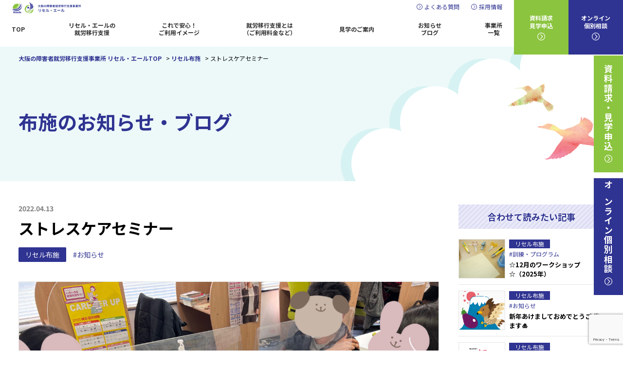

--- FILE ---
content_type: text/html; charset=UTF-8
request_url: https://risele.net/fuse/info/8773/
body_size: 12923
content:
<!DOCTYPE html>
<html>
<head>
<!-- Google Tag Manager -->
<script>(function(w,d,s,l,i){w[l]=w[l]||[];w[l].push({'gtm.start':
new Date().getTime(),event:'gtm.js'});var f=d.getElementsByTagName(s)[0],
j=d.createElement(s),dl=l!='dataLayer'?'&l='+l:'';j.async=true;j.src=
'https://www.googletagmanager.com/gtm.js?id='+i+dl;f.parentNode.insertBefore(j,f);
})(window,document,'script','dataLayer','GTM-WFFXJWJS');</script>
<!-- End Google Tag Manager -->
<meta charset="utf-8">
<meta name="viewport" content="width=device-width,initial-scale=1">
<link rel="shortcut icon" href="https://risele.net/wp-content/themes/risele/favicon.ico">

<link rel="stylesheet" href="https://risele.net/wp-content/themes/risele/css/base.css">
<link rel="stylesheet" href="https://risele.net/wp-content/themes/risele/css/layout.css?20241001">
<link rel="stylesheet" href="https://risele.net/wp-content/themes/risele/css/common.css?20250623">

<link rel="stylesheet" href="https://risele.net/wp-content/themes/risele/css/pages.css?20250220">

<link rel="stylesheet" href="https://risele.net/wp-content/themes/risele/css/remort.css">
<link rel="stylesheet" href="https://risele.net/wp-content/themes/risele/css/users.css?20250901">





<script src="https://code.jquery.com/jquery-1.12.4.js"></script>
<script src="https://risele.net/wp-content/themes/risele/js/scripts.js"></script>
<script src="https://risele.net/wp-content/themes/risele/js/iscroll.js"></script>
<script src="https://risele.net/wp-content/themes/risele/js/drawer.js"></script>
<script type="text/javascript">
	$(document).ready(function() {
		$('.drawer').drawer({
			iscroll: {
            scrollX: false,
            scrollY: true,
            click:true,
            mouseWheel: true,
            disablePointer: true,
            disableTouch: false,
            disableMouse: false
			},
		});
		$('.header-tel a').on('click', function() {
			$('.drawer').drawer('close');
		});
	});
</script>
<title>ストレスケアセミナー | 大阪の障害者就労移行支援事業所 リセル・エール</title>
	<style>img:is([sizes="auto" i], [sizes^="auto," i]) { contain-intrinsic-size: 3000px 1500px }</style>
	
		<!-- All in One SEO 4.9.0 - aioseo.com -->
	<meta name="description" content="こんにちは🤗リセル布施スタッフ春名です🍀 4月に入り、気温も暖かくなって過ごし" />
	<meta name="robots" content="max-image-preview:large" />
	<link rel="canonical" href="https://risele.net/fuse/info/8773/" />
	<meta name="generator" content="All in One SEO (AIOSEO) 4.9.0" />
		<meta property="og:locale" content="ja_JP" />
		<meta property="og:site_name" content="大阪の障害者就労移行支援事業所 リセル・エール" />
		<meta property="og:type" content="article" />
		<meta property="og:title" content="ストレスケアセミナー | 大阪の障害者就労移行支援事業所 リセル・エール" />
		<meta property="og:description" content="こんにちは🤗リセル布施スタッフ春名です🍀 4月に入り、気温も暖かくなって過ごし" />
		<meta property="og:url" content="https://risele.net/fuse/info/8773/" />
		<meta property="og:image" content="https://risele.net/wp-content/uploads/2020/08/200820.png" />
		<meta property="og:image:secure_url" content="https://risele.net/wp-content/uploads/2020/08/200820.png" />
		<meta property="og:image:width" content="1000" />
		<meta property="og:image:height" content="663" />
		<meta property="article:published_time" content="2022-04-13T00:00:00+00:00" />
		<meta property="article:modified_time" content="2025-07-29T02:44:17+00:00" />
		<meta name="twitter:card" content="summary" />
		<meta name="twitter:title" content="ストレスケアセミナー | 大阪の障害者就労移行支援事業所 リセル・エール" />
		<meta name="twitter:description" content="こんにちは🤗リセル布施スタッフ春名です🍀 4月に入り、気温も暖かくなって過ごし" />
		<meta name="twitter:image" content="https://risele.net/wp-content/uploads/2020/08/200820.png" />
		<script type="application/ld+json" class="aioseo-schema">
			{"@context":"https:\/\/schema.org","@graph":[{"@type":"BreadcrumbList","@id":"https:\/\/risele.net\/fuse\/info\/8773\/#breadcrumblist","itemListElement":[{"@type":"ListItem","@id":"https:\/\/risele.net#listItem","position":1,"name":"\u30db\u30fc\u30e0","item":"https:\/\/risele.net","nextItem":{"@type":"ListItem","@id":"https:\/\/risele.net\/fuse\/info\/#listItem","name":"\u30ea\u30bb\u30eb\u5e03\u65bd"}},{"@type":"ListItem","@id":"https:\/\/risele.net\/fuse\/info\/#listItem","position":2,"name":"\u30ea\u30bb\u30eb\u5e03\u65bd","item":"https:\/\/risele.net\/fuse\/info\/","nextItem":{"@type":"ListItem","@id":"https:\/\/risele.net\/category\/information\/#listItem","name":"\u304a\u77e5\u3089\u305b"},"previousItem":{"@type":"ListItem","@id":"https:\/\/risele.net#listItem","name":"\u30db\u30fc\u30e0"}},{"@type":"ListItem","@id":"https:\/\/risele.net\/category\/information\/#listItem","position":3,"name":"\u304a\u77e5\u3089\u305b","item":"https:\/\/risele.net\/category\/information\/","nextItem":{"@type":"ListItem","@id":"https:\/\/risele.net\/fuse\/info\/8773\/#listItem","name":"\u30b9\u30c8\u30ec\u30b9\u30b1\u30a2\u30bb\u30df\u30ca\u30fc"},"previousItem":{"@type":"ListItem","@id":"https:\/\/risele.net\/fuse\/info\/#listItem","name":"\u30ea\u30bb\u30eb\u5e03\u65bd"}},{"@type":"ListItem","@id":"https:\/\/risele.net\/fuse\/info\/8773\/#listItem","position":4,"name":"\u30b9\u30c8\u30ec\u30b9\u30b1\u30a2\u30bb\u30df\u30ca\u30fc","previousItem":{"@type":"ListItem","@id":"https:\/\/risele.net\/category\/information\/#listItem","name":"\u304a\u77e5\u3089\u305b"}}]},{"@type":"Organization","@id":"https:\/\/risele.net\/#organization","name":"\u5927\u962a\u306e\u969c\u5bb3\u8005\u5c31\u52b4\u79fb\u884c\u652f\u63f4\u4e8b\u696d\u6240 \u30ea\u30bb\u30eb\u30fb\u30a8\u30fc\u30eb","url":"https:\/\/risele.net\/"},{"@type":"WebPage","@id":"https:\/\/risele.net\/fuse\/info\/8773\/#webpage","url":"https:\/\/risele.net\/fuse\/info\/8773\/","name":"\u30b9\u30c8\u30ec\u30b9\u30b1\u30a2\u30bb\u30df\u30ca\u30fc | \u5927\u962a\u306e\u969c\u5bb3\u8005\u5c31\u52b4\u79fb\u884c\u652f\u63f4\u4e8b\u696d\u6240 \u30ea\u30bb\u30eb\u30fb\u30a8\u30fc\u30eb","description":"\u3053\u3093\u306b\u3061\u306f\ud83e\udd17\u30ea\u30bb\u30eb\u5e03\u65bd\u30b9\u30bf\u30c3\u30d5\u6625\u540d\u3067\u3059\ud83c\udf40 4\u6708\u306b\u5165\u308a\u3001\u6c17\u6e29\u3082\u6696\u304b\u304f\u306a\u3063\u3066\u904e\u3054\u3057","inLanguage":"ja","isPartOf":{"@id":"https:\/\/risele.net\/#website"},"breadcrumb":{"@id":"https:\/\/risele.net\/fuse\/info\/8773\/#breadcrumblist"},"image":{"@type":"ImageObject","url":"https:\/\/risele.net\/wp-content\/uploads\/2022\/03\/image_6483441-7-1-scaled.jpg","@id":"https:\/\/risele.net\/fuse\/info\/8773\/#mainImage","width":2560,"height":1920},"primaryImageOfPage":{"@id":"https:\/\/risele.net\/fuse\/info\/8773\/#mainImage"},"datePublished":"2022-04-13T09:00:00+09:00","dateModified":"2025-07-29T11:44:17+09:00"},{"@type":"WebSite","@id":"https:\/\/risele.net\/#website","url":"https:\/\/risele.net\/","name":"\u5927\u962a\u306e\u969c\u5bb3\u8005\u5c31\u52b4\u79fb\u884c\u652f\u63f4\u4e8b\u696d\u6240 \u30ea\u30bb\u30eb\u30fb\u30a8\u30fc\u30eb","inLanguage":"ja","publisher":{"@id":"https:\/\/risele.net\/#organization"}}]}
		</script>
		<!-- All in One SEO -->

<link rel='stylesheet' id='wp-block-library-css' href='https://risele.net/wp-includes/css/dist/block-library/style.min.css?ver=f4a107b7121847a5657af00534ffb561' type='text/css' media='all' />
<style id='classic-theme-styles-inline-css' type='text/css'>
/*! This file is auto-generated */
.wp-block-button__link{color:#fff;background-color:#32373c;border-radius:9999px;box-shadow:none;text-decoration:none;padding:calc(.667em + 2px) calc(1.333em + 2px);font-size:1.125em}.wp-block-file__button{background:#32373c;color:#fff;text-decoration:none}
</style>
<link rel='stylesheet' id='aioseo/css/src/vue/standalone/blocks/table-of-contents/global.scss-css' href='https://risele.net/wp-content/plugins/all-in-one-seo-pack/dist/Lite/assets/css/table-of-contents/global.e90f6d47.css?ver=4.9.0' type='text/css' media='all' />
<style id='safe-svg-svg-icon-style-inline-css' type='text/css'>
.safe-svg-cover{text-align:center}.safe-svg-cover .safe-svg-inside{display:inline-block;max-width:100%}.safe-svg-cover svg{height:100%;max-height:100%;max-width:100%;width:100%}

</style>
<style id='global-styles-inline-css' type='text/css'>
:root{--wp--preset--aspect-ratio--square: 1;--wp--preset--aspect-ratio--4-3: 4/3;--wp--preset--aspect-ratio--3-4: 3/4;--wp--preset--aspect-ratio--3-2: 3/2;--wp--preset--aspect-ratio--2-3: 2/3;--wp--preset--aspect-ratio--16-9: 16/9;--wp--preset--aspect-ratio--9-16: 9/16;--wp--preset--color--black: #000000;--wp--preset--color--cyan-bluish-gray: #abb8c3;--wp--preset--color--white: #ffffff;--wp--preset--color--pale-pink: #f78da7;--wp--preset--color--vivid-red: #cf2e2e;--wp--preset--color--luminous-vivid-orange: #ff6900;--wp--preset--color--luminous-vivid-amber: #fcb900;--wp--preset--color--light-green-cyan: #7bdcb5;--wp--preset--color--vivid-green-cyan: #00d084;--wp--preset--color--pale-cyan-blue: #8ed1fc;--wp--preset--color--vivid-cyan-blue: #0693e3;--wp--preset--color--vivid-purple: #9b51e0;--wp--preset--gradient--vivid-cyan-blue-to-vivid-purple: linear-gradient(135deg,rgba(6,147,227,1) 0%,rgb(155,81,224) 100%);--wp--preset--gradient--light-green-cyan-to-vivid-green-cyan: linear-gradient(135deg,rgb(122,220,180) 0%,rgb(0,208,130) 100%);--wp--preset--gradient--luminous-vivid-amber-to-luminous-vivid-orange: linear-gradient(135deg,rgba(252,185,0,1) 0%,rgba(255,105,0,1) 100%);--wp--preset--gradient--luminous-vivid-orange-to-vivid-red: linear-gradient(135deg,rgba(255,105,0,1) 0%,rgb(207,46,46) 100%);--wp--preset--gradient--very-light-gray-to-cyan-bluish-gray: linear-gradient(135deg,rgb(238,238,238) 0%,rgb(169,184,195) 100%);--wp--preset--gradient--cool-to-warm-spectrum: linear-gradient(135deg,rgb(74,234,220) 0%,rgb(151,120,209) 20%,rgb(207,42,186) 40%,rgb(238,44,130) 60%,rgb(251,105,98) 80%,rgb(254,248,76) 100%);--wp--preset--gradient--blush-light-purple: linear-gradient(135deg,rgb(255,206,236) 0%,rgb(152,150,240) 100%);--wp--preset--gradient--blush-bordeaux: linear-gradient(135deg,rgb(254,205,165) 0%,rgb(254,45,45) 50%,rgb(107,0,62) 100%);--wp--preset--gradient--luminous-dusk: linear-gradient(135deg,rgb(255,203,112) 0%,rgb(199,81,192) 50%,rgb(65,88,208) 100%);--wp--preset--gradient--pale-ocean: linear-gradient(135deg,rgb(255,245,203) 0%,rgb(182,227,212) 50%,rgb(51,167,181) 100%);--wp--preset--gradient--electric-grass: linear-gradient(135deg,rgb(202,248,128) 0%,rgb(113,206,126) 100%);--wp--preset--gradient--midnight: linear-gradient(135deg,rgb(2,3,129) 0%,rgb(40,116,252) 100%);--wp--preset--font-size--small: 13px;--wp--preset--font-size--medium: 20px;--wp--preset--font-size--large: 36px;--wp--preset--font-size--x-large: 42px;--wp--preset--spacing--20: 0.44rem;--wp--preset--spacing--30: 0.67rem;--wp--preset--spacing--40: 1rem;--wp--preset--spacing--50: 1.5rem;--wp--preset--spacing--60: 2.25rem;--wp--preset--spacing--70: 3.38rem;--wp--preset--spacing--80: 5.06rem;--wp--preset--shadow--natural: 6px 6px 9px rgba(0, 0, 0, 0.2);--wp--preset--shadow--deep: 12px 12px 50px rgba(0, 0, 0, 0.4);--wp--preset--shadow--sharp: 6px 6px 0px rgba(0, 0, 0, 0.2);--wp--preset--shadow--outlined: 6px 6px 0px -3px rgba(255, 255, 255, 1), 6px 6px rgba(0, 0, 0, 1);--wp--preset--shadow--crisp: 6px 6px 0px rgba(0, 0, 0, 1);}:where(.is-layout-flex){gap: 0.5em;}:where(.is-layout-grid){gap: 0.5em;}body .is-layout-flex{display: flex;}.is-layout-flex{flex-wrap: wrap;align-items: center;}.is-layout-flex > :is(*, div){margin: 0;}body .is-layout-grid{display: grid;}.is-layout-grid > :is(*, div){margin: 0;}:where(.wp-block-columns.is-layout-flex){gap: 2em;}:where(.wp-block-columns.is-layout-grid){gap: 2em;}:where(.wp-block-post-template.is-layout-flex){gap: 1.25em;}:where(.wp-block-post-template.is-layout-grid){gap: 1.25em;}.has-black-color{color: var(--wp--preset--color--black) !important;}.has-cyan-bluish-gray-color{color: var(--wp--preset--color--cyan-bluish-gray) !important;}.has-white-color{color: var(--wp--preset--color--white) !important;}.has-pale-pink-color{color: var(--wp--preset--color--pale-pink) !important;}.has-vivid-red-color{color: var(--wp--preset--color--vivid-red) !important;}.has-luminous-vivid-orange-color{color: var(--wp--preset--color--luminous-vivid-orange) !important;}.has-luminous-vivid-amber-color{color: var(--wp--preset--color--luminous-vivid-amber) !important;}.has-light-green-cyan-color{color: var(--wp--preset--color--light-green-cyan) !important;}.has-vivid-green-cyan-color{color: var(--wp--preset--color--vivid-green-cyan) !important;}.has-pale-cyan-blue-color{color: var(--wp--preset--color--pale-cyan-blue) !important;}.has-vivid-cyan-blue-color{color: var(--wp--preset--color--vivid-cyan-blue) !important;}.has-vivid-purple-color{color: var(--wp--preset--color--vivid-purple) !important;}.has-black-background-color{background-color: var(--wp--preset--color--black) !important;}.has-cyan-bluish-gray-background-color{background-color: var(--wp--preset--color--cyan-bluish-gray) !important;}.has-white-background-color{background-color: var(--wp--preset--color--white) !important;}.has-pale-pink-background-color{background-color: var(--wp--preset--color--pale-pink) !important;}.has-vivid-red-background-color{background-color: var(--wp--preset--color--vivid-red) !important;}.has-luminous-vivid-orange-background-color{background-color: var(--wp--preset--color--luminous-vivid-orange) !important;}.has-luminous-vivid-amber-background-color{background-color: var(--wp--preset--color--luminous-vivid-amber) !important;}.has-light-green-cyan-background-color{background-color: var(--wp--preset--color--light-green-cyan) !important;}.has-vivid-green-cyan-background-color{background-color: var(--wp--preset--color--vivid-green-cyan) !important;}.has-pale-cyan-blue-background-color{background-color: var(--wp--preset--color--pale-cyan-blue) !important;}.has-vivid-cyan-blue-background-color{background-color: var(--wp--preset--color--vivid-cyan-blue) !important;}.has-vivid-purple-background-color{background-color: var(--wp--preset--color--vivid-purple) !important;}.has-black-border-color{border-color: var(--wp--preset--color--black) !important;}.has-cyan-bluish-gray-border-color{border-color: var(--wp--preset--color--cyan-bluish-gray) !important;}.has-white-border-color{border-color: var(--wp--preset--color--white) !important;}.has-pale-pink-border-color{border-color: var(--wp--preset--color--pale-pink) !important;}.has-vivid-red-border-color{border-color: var(--wp--preset--color--vivid-red) !important;}.has-luminous-vivid-orange-border-color{border-color: var(--wp--preset--color--luminous-vivid-orange) !important;}.has-luminous-vivid-amber-border-color{border-color: var(--wp--preset--color--luminous-vivid-amber) !important;}.has-light-green-cyan-border-color{border-color: var(--wp--preset--color--light-green-cyan) !important;}.has-vivid-green-cyan-border-color{border-color: var(--wp--preset--color--vivid-green-cyan) !important;}.has-pale-cyan-blue-border-color{border-color: var(--wp--preset--color--pale-cyan-blue) !important;}.has-vivid-cyan-blue-border-color{border-color: var(--wp--preset--color--vivid-cyan-blue) !important;}.has-vivid-purple-border-color{border-color: var(--wp--preset--color--vivid-purple) !important;}.has-vivid-cyan-blue-to-vivid-purple-gradient-background{background: var(--wp--preset--gradient--vivid-cyan-blue-to-vivid-purple) !important;}.has-light-green-cyan-to-vivid-green-cyan-gradient-background{background: var(--wp--preset--gradient--light-green-cyan-to-vivid-green-cyan) !important;}.has-luminous-vivid-amber-to-luminous-vivid-orange-gradient-background{background: var(--wp--preset--gradient--luminous-vivid-amber-to-luminous-vivid-orange) !important;}.has-luminous-vivid-orange-to-vivid-red-gradient-background{background: var(--wp--preset--gradient--luminous-vivid-orange-to-vivid-red) !important;}.has-very-light-gray-to-cyan-bluish-gray-gradient-background{background: var(--wp--preset--gradient--very-light-gray-to-cyan-bluish-gray) !important;}.has-cool-to-warm-spectrum-gradient-background{background: var(--wp--preset--gradient--cool-to-warm-spectrum) !important;}.has-blush-light-purple-gradient-background{background: var(--wp--preset--gradient--blush-light-purple) !important;}.has-blush-bordeaux-gradient-background{background: var(--wp--preset--gradient--blush-bordeaux) !important;}.has-luminous-dusk-gradient-background{background: var(--wp--preset--gradient--luminous-dusk) !important;}.has-pale-ocean-gradient-background{background: var(--wp--preset--gradient--pale-ocean) !important;}.has-electric-grass-gradient-background{background: var(--wp--preset--gradient--electric-grass) !important;}.has-midnight-gradient-background{background: var(--wp--preset--gradient--midnight) !important;}.has-small-font-size{font-size: var(--wp--preset--font-size--small) !important;}.has-medium-font-size{font-size: var(--wp--preset--font-size--medium) !important;}.has-large-font-size{font-size: var(--wp--preset--font-size--large) !important;}.has-x-large-font-size{font-size: var(--wp--preset--font-size--x-large) !important;}
:where(.wp-block-post-template.is-layout-flex){gap: 1.25em;}:where(.wp-block-post-template.is-layout-grid){gap: 1.25em;}
:where(.wp-block-columns.is-layout-flex){gap: 2em;}:where(.wp-block-columns.is-layout-grid){gap: 2em;}
:root :where(.wp-block-pullquote){font-size: 1.5em;line-height: 1.6;}
</style>
<link rel='stylesheet' id='contact-form-7-css' href='https://risele.net/wp-content/plugins/contact-form-7/includes/css/styles.css?ver=6.0.6' type='text/css' media='all' />

<!-- Meta Pixel Code -->
<script>
!function(f,b,e,v,n,t,s)
{if(f.fbq)return;n=f.fbq=function(){n.callMethod?
n.callMethod.apply(n,arguments):n.queue.push(arguments)};
if(!f._fbq)f._fbq=n;n.push=n;n.loaded=!0;n.version='2.0';
n.queue=[];t=b.createElement(e);t.async=!0;
t.src=v;s=b.getElementsByTagName(e)[0];
s.parentNode.insertBefore(t,s)}(window, document,'script',
'https://connect.facebook.net/en_US/fbevents.js');
fbq('init', '850486487099052');
fbq('track', 'PageView');
</script>
<noscript><img height="1" width="1" style="display:none"
src="https://www.facebook.com/tr?id=850486487099052&ev=PageView&noscript=1"
/></noscript>
<!-- End Meta Pixel Code -->
	
<meta name="facebook-domain-verification" content="3xboidqk4a8y9ypvew0cqey2cz679v" />	
	



</head>

<body class="drawer drawer--top">
<!-- Google Tag Manager (noscript) -->
<noscript><iframe src="https://www.googletagmanager.com/ns.html?id=GTM-WFFXJWJS"
height="0" width="0" style="display:none;visibility:hidden"></iframe></noscript>
<!-- End Google Tag Manager (noscript) -->
<header class="l-header cm-header">
	<div class="header-inr">
		<h1 class="header-logo"><a href="https://risele.net/"><img src="https://risele.net/wp-content/themes/risele/img/common/logo.png" alt="大阪の障害者就労移行支援事業所 リセル・エール"></a></h1>
		<div class="header-main">
      <div class="header-bar">
        <h1 class="header-logo_tab"><a href="https://risele.net/"><img src="https://risele.net/wp-content/themes/risele/img/common/logo.png" alt="大阪の障害者就労移行支援事業所 リセル・エール"></a></h1>
        <ul class="header-subnavi">
          <li><a href="https://risele.net/faq/">よくある質問</a></li>
          <li><a href="https://risele.net/recruite/">採用情報</a></li>
        </ul>
      </div>
      <nav class="header-gnavi">
        <ul>
          <li><a href="https://risele.net/">TOP</a></li>
<li><a href="https://risele.net/service/">リセル・エールの<br>就労移行支援</a></li>
<li><a href="https://risele.net/relief/">これで安心！<br>ご利用イメージ</a></li>
<li class="sp"><a href="https://risele.net/users/">就労移行支援とは<br>（ご利用料金など）</a></li>
<li class="hover_menu pc">
    <a href="https://risele.net/users/">就労移行支援とは<br>（ご利用料金など）</a>
        <ul class="hover_menu_content">
            <li><a href="https://risele.net/users/">就労移行支援とは</a></li>
            <li><a href="https://risele.net/users/#iko">就労移行支援って何？</a></li>
            <li><a href="https://risele.net/users/#keizoku">就労継続支援って何？</a></li>
            <li><a href="https://risele.net/users/#difference">就労移行支援と就労継続支援の違いって何？</a></li>
            <li><a href="https://risele.net/users/#price">就労移行支援の利用料は？</a></li>
            <li><a href="https://risele.net/users/#procudure">就労移行支援を利用するための必要な手続きは？</a></li>
        </ul>
</li>
<li><a href="https://risele.net/visit/">見学のご案内</a></li>
<!--<li><a href="https://risele.net/fixd/">就労定着⽀援</a></li>-->
<li><a href="https://risele.net/blog/">お知らせ<br>ブログ</a></li>
<li><a href="https://risele.net/office/">事業所<br>一覧</a></li>        </ul>
      </nav>
		</div>
	</div>
  <ul class="header-cta">
    <li class="lg"><a href="https://risele.net/contact/"><span>資料請求<br>見学申込</span></a></li>
    <li class="db"><a href="https://risele.net/contact/"><span>オンライン<br>個別相談</span></a></li>
  </ul>
	<button type="button" class="drawer-toggle drawer-hamburger">
		<span class="drawer-hamburger-icon"></span>
		<span class="drawer-hamburger-label">MENU</span>
	</button>
</header>	
<main id="main" role="main" class="l-main">

	<div class="contents-header">
		<div class="breadcrumb">
			<!-- Breadcrumb NavXT 7.4.1 -->
<span property="itemListElement" typeof="ListItem"><a property="item" typeof="WebPage" title="大阪の障害者就労移行支援事業所 リセル・エールへ移動する" href="https://risele.net" class="home" ><span property="name">大阪の障害者就労移行支援事業所 リセル・エールTOP</span></a><meta property="position" content="1"></span> &gt; <span property="itemListElement" typeof="ListItem"><a property="item" typeof="WebPage" title="リセル布施へ移動する" href="https://risele.net/fuse/info/" class="archive post-fuse_info-archive" ><span property="name">リセル布施</span></a><meta property="position" content="2"></span> &gt; <span property="itemListElement" typeof="ListItem"><span property="name" class="post post-fuse_info current-item">ストレスケアセミナー</span><meta property="url" content="https://risele.net/fuse/info/8773/"><meta property="position" content="3"></span>		</div>
		<div class="contents-header-inr container">
			<p class="page-title">布施のお知らせ・ブログ</p>
		</div>
	</div>

	<div class="cm-main l-contents">

		<div class="blog-detail-wrap container">

			<div class="blog-main blog-single">

				<div class="blog-single-header">
					<p class="date"><time datetime="2022-04-13">2022.04.13</time></p>
					<h1 class="blog-single-ttl">ストレスケアセミナー</h1>
					<div class="blog-single-info">
						<a href="../" class="ofc">リセル布施</a>						
						<a href="https://risele.net/category/information/" class="cat">#お知らせ</a>						<!-- 							<a href="../?fuse_info_cat=お知らせ" class="cat">#お知らせ</a>						 -->
					</div>
					<div class="blog-single-hero"><img src="https://risele.net/wp-content/uploads/2022/03/image_6483441-7-1-scaled.jpg" alt="ストレスケアセミナー"></div>				</div>
				<div class="blog-single-body">
											
<p>こんにちは&#x1f917;リセル布施スタッフ春名です&#x1f340;</p>



<p>4月に入り、気温も暖かくなって過ごしやすくなりましたね&#x1f338;</p>



<p class="has-white-color has-pale-pink-background-color has-text-color has-background">伝え方について</p>



<p>今日はストレスケアセミナー内で行っている【伝え方】についてお話ししたいと思います&#x2728;</p>



<p>①相手に伝える方法を理解する②自身の伝え方を振り返る</p>



<p>をテーマに相手への伝え方について学んでいます。</p>



<figure class="wp-block-gallery columns-1 is-cropped wp-block-gallery-1 is-layout-flex wp-block-gallery-is-layout-flex"><ul class="blocks-gallery-grid"><li class="blocks-gallery-item"><figure><img fetchpriority="high" decoding="async" width="1024" height="768" src="https://risele.net/wp-content/uploads/2022/03/image_6483441-7-1024x768.jpg" alt="" data-id="8787" data-full-url="https://risele.net/wp-content/uploads/2022/03/image_6483441-7-scaled.jpg" data-link="https://risele.net/?attachment_id=8787" class="wp-image-8787" srcset="https://risele.net/wp-content/uploads/2022/03/image_6483441-7-1024x768.jpg 1024w, https://risele.net/wp-content/uploads/2022/03/image_6483441-7-300x225.jpg 300w, https://risele.net/wp-content/uploads/2022/03/image_6483441-7-768x576.jpg 768w, https://risele.net/wp-content/uploads/2022/03/image_6483441-7-1536x1152.jpg 1536w, https://risele.net/wp-content/uploads/2022/03/image_6483441-7-2048x1536.jpg 2048w" sizes="(max-width: 1024px) 100vw, 1024px" /></figure></li></ul></figure>



<p>自分の思いを他の人に伝えることってなかなか難しいですよね…&#x1f4a6;&#x1f4a6;</p>



<p>遠慮してしまってなかなか上手く言葉に出来なかったり、言い過ぎてトラブルになってしまったり…&#x1f4a6;</p>



<p class="has-white-color has-pale-pink-background-color has-text-color has-background">言葉で伝える時の４つのポイント</p>



<p>伝え方で困った時には、次の4つのポイントを意識してもらうと自分の気持ちが伝えやすくなると言われています。</p>



<p class="has-luminous-vivid-orange-color has-text-color">①問題に目を向ける </p>



<p class="has-luminous-vivid-orange-color has-text-color">②本当の気持ちを言葉にする </p>



<p class="has-luminous-vivid-orange-color has-text-color">③「自分が望むこと」を伝える </p>



<p class="has-luminous-vivid-orange-color has-text-color">④「私は」を主語にする</p>



<p>実際に参加された方にも</p>



<p>①<strong>○○について</strong></p>



<p>②<strong>私は△△だと感じた</strong></p>



<p>③<strong>だから、私は□□を望んでいる</strong></p>



<p>という伝え方を意識してもらいました。</p>



<p class="has-white-color has-pale-pink-background-color has-text-color has-background">苦手を克服！</p>



<p>伝え方について苦手と感じておられた方も、実際に文章にして整理してみると伝えたかったことが</p>



<p>伝えやすくなったと話しておられました&#x2728;&#x2728;</p>



<h3 class="has-white-color has-pale-pink-background-color has-text-color has-background wp-block-heading">見学・体験も随時、受け付けています。</h3>



<p>ご希望の方はお気軽にお問い合わせください。お待ちしております&#x1f60a;&#x2728;</p>



<p class="has-luminous-vivid-orange-color has-text-color">就労移行支援事業所リセル布施</p>



<p class="has-luminous-vivid-orange-color has-text-color">TEL：06-6736-5850/mail:info.fs@risele.com</p>
									</div>
			</div>

			<aside class="blog-side">
	<div class="blog-side-box">
		<h3 class="blog-side-ttl"><i class="fas fa-file-alt"></i>合わせて読みたい記事</h3>
		<div class="bs-post-list">
				<article class="bs-post-item">
		<a href="https://risele.net/fuse/info/26630/">
			<div class="thumb" style="background-image:url(https://risele.net/wp-content/uploads/2025/12/GrxZCE7VygH0tFTBWsGPLa8z0ZM6WaHiJB87plAg.jpeg)"></div>
				<div class="desc">
					<p class="ofc"><span>リセル布施</span></p>
					<p class="cat">#訓練・プログラム</p>					<p class="ttl">☆12月のワークショップ☆（2025年）</p>
				</div>
			</a>
		</article>
			<article class="bs-post-item">
		<a href="https://risele.net/fuse/info/26668/">
			<div class="thumb" style="background-image:url(https://risele.net/wp-content/uploads/2025/12/ichifuji_nitaka_sannasubi.png)"></div>
				<div class="desc">
					<p class="ofc"><span>リセル布施</span></p>
					<p class="cat">#お知らせ</p>					<p class="ttl">新年あけましておめでとうございます&#x1f38d;</p>
				</div>
			</a>
		</article>
			<article class="bs-post-item">
		<a href="https://risele.net/fuse/info/26663/">
			<div class="thumb" style="background-image:url(https://risele.net/wp-content/uploads/2025/12/集中力UP-8-pdf.jpg)"></div>
				<div class="desc">
					<p class="ofc"><span>リセル布施</span></p>
					<p class="cat">#訓練・プログラム</p>					<p class="ttl">楽しく身につける&#x1f384;</p>
				</div>
			</a>
		</article>
			<article class="bs-post-item">
		<a href="https://risele.net/fuse/info/26688/">
			<div class="thumb" style="background-image:url(https://risele.net/wp-content/uploads/2025/10/セミナー報.png)"></div>
				<div class="desc">
					<p class="ofc"><span>リセル布施</span></p>
					<p class="cat">#訓練・プログラム</p>					<p class="ttl">どんなセルフケアに取り組んでいますか？</p>
				</div>
			</a>
		</article>
				</div>
	</div>
	
	<div class="blog-side-box">
		<h3 class="blog-side-ttl"><i class="fas fa-file-alt"></i>新着記事</h3>
		<div class="bs-post-list">
											<article class="bs-post-item">
					<a href="https://risele.net/kintetsuyaonishi/info/%e3%80%90%ef%bc%91%ef%bc%92%e6%9c%88%e3%82%a4%e3%83%99%e3%83%b3%e3%83%88%e5%a0%b1%e5%91%8a%e3%80%91%e3%82%af%e3%83%aa%e3%82%b9%e3%83%9e%e3%82%b9%e3%82%b1%e3%83%bc%e3%82%ad%e3%83%bb%e3%83%81">
						<div class="thumb" style="background-image:url(https://risele.net/wp-content/uploads/2026/01/image-30.png)"></div>
							<div class="desc">
																<p class="ofc"><span>エール近鉄八尾西口</span></p>
																												<p class="cat">#お知らせ</p>							<p class="ttl">&#x1f380;【１２月イベント報告】クリスマスケーキ・…</p>
						</div>
					</a>
				</article>
											<article class="bs-post-item">
					<a href="https://risele.net/shinosaka/info/26878/">
						<div class="thumb" style="background-image:url(https://risele.net/wp-content/uploads/2026/01/イメージ図-ブログ.png)"></div>
							<div class="desc">
																<p class="ofc"><span>リセル新大阪</span></p>
																												<p class="cat">#お知らせ</p>							<p class="ttl">☆就労選択支援☆リセル新大阪で受付中！</p>
						</div>
					</a>
				</article>
											<article class="bs-post-item">
					<a href="https://risele.net/kintetsuyaonishi/info/%e4%bd%9c%e6%a5%ad%e3%83%88%e3%83%ac%e3%83%bc%e3%83%8b%e3%83%b3%e3%82%b0-3">
						<div class="thumb" style="background-image:url(https://risele.net/wp-content/uploads/2026/01/image-29-e1768182926944.png)"></div>
							<div class="desc">
																<p class="ofc"><span>エール近鉄八尾西口</span></p>
																												<p class="cat">#お知らせ</p>							<p class="ttl">作業トレーニング&#x2702;&#xfe0f;</p>
						</div>
					</a>
				</article>
											<article class="bs-post-item">
					<a href="https://risele.net/kintetsuyao/info/26805/">
						<div class="thumb" style="background-image:url(https://risele.net/wp-content/uploads/2026/01/d.jpg)"></div>
							<div class="desc">
																<p class="ofc"><span>エール近鉄八尾</span></p>
																												<p class="cat">#お知らせ</p>							<p class="ttl">美文字練習&#x1f31f;折り句を作ろう&#x1f31f…</p>
						</div>
					</a>
				</article>
					</div>
	</div>
</aside>
		</div>

		<div class="cm-ft-block">
			 
  <section class="ft-office container">
    <h2 class="cm-sec-ttl exist">事業所案内</h2>
    <div class="ft-office-box">
      <div class="ft-office-item">
        <div class="thumb"><img src="https://risele.net/wp-content/themes/risele/img/common/ft-office-shinosaka_202411.jpg" alt="リセル新⼤阪"></div>
        <div class="desc">
          <h3 class="ttl risel"><a href="https://risele.net/shinosaka/">リセル新⼤阪</a></h3>
          <a href="tel:0663040888" class="sp-only call">06-6304-0888</a>
          <dl class="list pc-only"><dt>電話</dt><dd class="txt-bold">06-6304-0888</dd></dl>
          <dl class="list"><dt>営業時間</dt><dd>⽉～⼟（祝⽇除く） 9:00～18:00</dd></dl>
          <dl class="list"><dt>住所</dt><dd>〒532-0011<br>大阪市淀川区西中島7-1-29 新大阪SONEビル403</dd></dl>
          <p class="cm-btn large"><a href="https://risele.net/shinosaka/"><span>リセル新⼤阪の詳細はこちら</span></a></p>
        </div>
      </div>
      <div class="ft-office-item">
        <div class="thumb"><img src="https://risele.net/wp-content/themes/risele/img/common/ft-office-fuse.jpg" alt="リセル布施(東大阪市)"></div>
        <div class="desc">
          <h3 class="ttl risel"><a href="https://risele.net/fuse/">リセル布施(東大阪市)</a></h3>
          <a href="tel:0667365850" class="sp-only call">06-6736-5850</a>
          <dl class="list pc-only"><dt>電話</dt><dd class="txt-bold">06-6736-5850</dd></dl>
          <dl class="list"><dt>営業時間</dt><dd>⽉～⼟（祝⽇除く） 9:00～18:00</dd></dl>
          <dl class="list"><dt>住所</dt><dd>〒577-0056<br>⼤阪府東⼤阪市⻑堂2-3-21 布施駅前ビル3F</dd></dl>
          <p class="cm-btn large"><a href="https://risele.net/fuse/"><span>リセル布施(東大阪市)の詳細はこちら</span></a></p>
        </div>
      </div>
      <div class="ft-office-item">
        <div class="thumb"><img src="https://risele.net/wp-content/themes/risele/img/common/ft-office-yao.jpg" alt="エール近鉄⼋尾(八尾市)"></div>
        <div class="desc">
          <h3 class="ttl ailes"><a href="https://risele.net/kintetsuyao/">エール近鉄⼋尾(八尾市)</a></h3>
          <a href="tel:0729689673" class="sp-only call">072-968-9673</a>
          <dl class="list pc-only"><dt>電話</dt><dd class="txt-bold">072-968-9673</dd></dl>
          <dl class="list"><dt>営業時間</dt><dd>⽉～⼟（祝⽇除く） 9:00～18:00</dd></dl>
          <dl class="list"><dt>住所</dt><dd>〒581-0004<br>⼤阪府⼋尾市東本町3-6-10 たばこビル3F</dd></dl>
          <p class="cm-btn large"><a href="https://risele.net/kintetsuyao/"><span>エール近鉄⼋尾(八尾市)の詳細はこちら</span></a></p>
        </div>
      </div>
      <div class="ft-office-item">
        <div class="thumb"><img src="https://risele.net/wp-content/themes/risele/img/common/ft-office-yaonishi.jpg" alt="エール近鉄⼋尾西口(八尾市)"></div>
        <div class="desc">
          <h3 class="ttl ailes"><a href="https://risele.net/kintetsuyaonishi/">エール近鉄⼋尾西口(八尾市)</a></h3>
          <a href="tel:0729902135" class="sp-only call">072-990-2135</a>
          <dl class="list pc-only"><dt>電話</dt><dd class="txt-bold">072-990-2135</dd></dl>
          <dl class="list"><dt>営業時間</dt><dd>⽉～⼟（祝⽇除く） 9:00～18:00</dd></dl>
          <dl class="list"><dt>住所</dt><dd>〒581-0802<br>大阪府八尾市北本町1丁目3-30 ハーモニアス北本町2F 201A</dd></dl>
          <p class="cm-btn large"><a href="https://risele.net/kintetsuyaonishi/"><span>エール近鉄⼋尾西口(八尾市)の詳細はこちら</span></a></p>
        </div>
      </div>
    </div>
  </section>

<section class="ft-flow bg-lbl">
  <div class="container">
    <h2 class="cm-sec-ttl exist">利用開始までの流れ</h2>
    <div class="ft-flow-box">
      <div class="ft-flow-item">
        <div class="thumb"><img src="https://risele.net/wp-content/themes/risele/img/common/ft-flow01.jpg" alt="STEP1 資料請求"></div>
        <div class="desc">
          <h3 class="ttl">資料請求</h3>
          <p class="txt">ご希望の事業所の詳しいご案内をお送りします。見学や個別相談、オンライン個別相談からでもOKです。</p>
        </div>
      </div>
      <div class="ft-flow-item">
        <div class="thumb"><img src="https://risele.net/wp-content/themes/risele/img/common/ft-flow02.jpg" alt="STEP2 見学・相談"></div>
        <div class="desc">
          <h3 class="ttl">見学・相談</h3>
          <p class="txt">実際に来所して頂き、事業所の雰囲気を見てもらったり、お話を伺わせて頂きます。オンラインも可能です。</p>
        </div>
      </div>
      <div class="ft-flow-item">
        <div class="thumb"><img src="https://risele.net/wp-content/themes/risele/img/common/ft-flow03.jpg" alt="STEP3 体験利用"></div>
        <div class="desc">
          <h3 class="ttl">体験利用</h3>
          <p class="txt">ご自身のご都合に合わせて体験できます。見学時にご希望があれば、そのまま体験して頂くことも可能です。</p>
        </div>
      </div>
      <div class="ft-flow-item">
        <div class="thumb"><img src="https://risele.net/wp-content/themes/risele/img/common/ft-flow04.jpg" alt="STEP4 手続き"></div>
        <div class="desc">
          <h3 class="ttl">手続き</h3>
          <p class="txt">利用の際には、お住まいの市区町村の役所で手続きが必要となります。不安な方は同行しますので、ご安心下さい。</p>
        </div>
      </div>
      <div class="ft-flow-item">
        <div class="thumb"><img src="https://risele.net/wp-content/themes/risele/img/common/ft-flow05.jpg" alt="STEP5 利用開始"></div>
        <div class="desc">
          <h3 class="ttl">利用開始</h3>
          <p class="txt">契約手続き、利用についてのご説明をします。あなたに合った計画を相談しながら一つずつ決めていきます。</p>
        </div>
      </div>

    </div>
  </div>
</section>

<section class="ft-contact container">
  <div class="ft-contact01">
    <h2 class="cm-sec-ttl exist">少しでも気になったら…</h2>
    <div class="ft-contact01-box">
      <div class="ft-contact01-item">
        <p class="thumb"><img src="https://risele.net/wp-content/themes/risele/img/common/ft-contact01_01.png" alt="資料請求"></p>
        <p class="txt"><span class="marker-grn">無料で詳しい資料</span>を<br>お届けします</p>
        <p class="btn"><a href="https://risele.net/contact/" class="request"><span>資料請求</span></a></p>
      </div>
      <div class="ft-contact01-item">
        <p class="thumb"><img src="https://risele.net/wp-content/themes/risele/img/common/ft-contact01_02.png" alt="見学会・個別相談会"></p>
        <p class="txt"><span class="marker-grn">個別</span>でいろいろ<br>聞きたい⽅</p>
        <p class="btn"><a href="https://risele.net/contact/" class="consult"><span>⾒学会・個別相談会</span></a></p>
      </div>
      <div class="ft-contact01-item">
        <p class="thumb"><img src="https://risele.net/wp-content/themes/risele/img/common/ft-contact01_03.png" alt="オンライン個別相談"></p>
        <p class="txt"><span class="marker-grn">オンライン</span>でも<br>相談が可能です</p>
        <p class="btn"><a href="https://risele.net/contact/" class="online"><span>オンライン個別相談</span></a></p>
      </div>
    </div>
  </div>

  <div class="ft-contact02">
    <h2 class="ft-contact02-ttl">お電話からもお気軽に<br>ご連絡ください</h2>
    <p class="ft-contact02-time txt-center"><span>受付時間 / 月～土曜 9:00-18:00</span></p>
    <div class="ft-contact02-box">
      <div class="ft-contact02-item">
        <div class="inr">
          <div class="thumb"><img src="https://risele.net/wp-content/themes/risele/img/common/ft-office-shinosaka.jpg" alt="リセル新大阪"></div>
          <div class="desc">
            <h3 class="ttl"><a href="https://risele.net/shinosaka/">リセル新大阪</a></h3>
            <p class="adr">〒532-0011<br>大阪市淀川区西中島7-1-29 新大阪SONEビル403</p>
          </div>
        </div>
        <p class="tel"><a href="tel:0663040888">06-6304-0888</a></p>
        <p class="cm-btn large"><a href="https://risele.net/shinosaka/"><span>リセル新大阪</span></a></p>
      </div>
      <div class="ft-contact02-item">
        <div class="inr">
          <div class="thumb"><img src="https://risele.net/wp-content/themes/risele/img/common/ft-office-fuse.jpg" alt="リセル布施(東大阪市)"></div>
          <div class="desc">
            <h3 class="ttl"><a href="https://risele.net/fuse/">リセル布施(東大阪市)</a></h3>
            <p class="adr">〒577-<br>大阪府東大阪市長堂2-3-21 <br class="sp-only">布施駅前ビル３F</p>
          </div>
        </div>
        <p class="tel"><a href="tel:0667365850">06-6736-5850</a></p>
        <p class="cm-btn large"><a href="https://risele.net/fuse/"><span>リセル布施(東大阪市)</span></a></p>
      </div>
      <div class="ft-contact02-item">
        <div class="inr">
          <div class="thumb"><img src="https://risele.net/wp-content/themes/risele/img/common/ft-office-yao.jpg" alt="エール近鉄八尾(八尾市)"></div>
          <div class="desc">
            <h3 class="ttl"><a href="https://risele.net/kintetsuyao/">エール近鉄八尾(八尾市)</a></h3>
            <p class="adr">〒581-0004<br>大阪府八尾市市東本町3-6-10 たばこビル3F</p>
          </div>
        </div>
        <p class="tel"><a href="tel:0729689673">072-968-9673</a></p>
        <p class="cm-btn large"><a href="https://risele.net/kintetsuyao/"><span>エール近鉄八尾(八尾市)</span></a></p>
      </div>
      <div class="ft-contact02-item">
        <div class="inr">
          <div class="thumb"><img src="https://risele.net/wp-content/themes/risele/img/common/ft-office-yaonishi.jpg" alt="エール近鉄八尾西口(八尾市)"></div>
          <div class="desc">
            <h3 class="ttl"><a href="https://risele.net/kintetsuyaonishi/">エール近鉄八尾西口(八尾市)</a></h3>
            <p class="adr">〒581-0802<br>大阪府八尾市北本町1丁目3-30 ハーモニアス北本町2F 201A</p>
          </div>
        </div>
        <p class="tel"><a href="tel:0729902135">072-990-2135</a></p>
        <p class="cm-btn large"><a href="https://risele.net/kintetsuyaonishi/"><span>エール近鉄八尾西口(八尾市)</span></a></p>
      </div>
    </div>
  </div>
</section>

<section class="ft-facility container">
  <div class="ft-facility-inr">
    <div class="desc item">
      <h3 class="ttl">全国に繋がる<br>就労支援ネットワーク</h3>
      <p class="txt">就労移行支援リセル・エールは⼀般社団法人社会福祉⽀援研究機構に加盟しております。<br>
      同機構に加盟する就労移行支援事業所は全国で多くの就職実績を出していますので、安⼼してご利用ください</p>
      <p class="cm-btn large"><a href="https://risele.net/members/"><span>社会福祉支援研究機構 加盟事業所一覧はこちら</span></a></p>
      <p class="cm-btn cm-btn--white large"><a href="https://social-so.net/" target="_blank"><span>社会福祉支援研究機構のサイトはこちら</span></a></p>
    </div>
    <div class="pic item"><img src="https://www.simildesign.com/wp-content/themes/simil-theme/map/img_map.svg"></div>
  </div>
</section>		</div>
	</div>
</main>


<div id="pagetop"><a href="#l-header"><img src="https://risele.net/wp-content/themes/risele/img/common/pagetop.png" alt="PAGE TOP"></a></div>

<footer class="l-footer">
	<div class="footer-contact">
    <div class="container">
      <ul class="footer-contact-btn">
        <li><a href="https://risele.net/contact/" class="request"><span>資料請求</span></a></li>
        <li><a href="https://risele.net/contact/" class="consult"><span>見学・個別相談</span></a></li>
        <li><a href="https://risele.net/contact/" class="online"><span>オンライン個別相談</span></a></li>
      </ul>
    </div>
  </div>
  <div class="footer-navi container">
    <ul class="nav first">
      <li><a href="https://risele.net/">TOP</a></li>
      <li><a href="https://risele.net/service/">リセル・エールの就労移行支援</a></li>
      <li><a href="https://risele.net/relief/">これで安心！ご利用イメージ</a></li>
      <li><a href="https://risele.net/users/">就労移行支援とは（ご利用料金など）</a></li>
    </ul>
    <ul class="nav second">
      <li><a href="https://risele.net/blog/">お知らせ・ブログ</a></li>
      <!--<li><a href="https://risele.net/fixd/">就労定着支援</a></li>-->
      <li><a href="https://risele.net/office/">事業所一覧</a></li>
      <li><a href="https://risele.net/visit/">見学・相談会ご案内</a></li>
    </ul>
     <ul class="nav second">
      <li><a href="https://risele.net/faq/">よくある質問</a></li>
      <li><a href="https://risele.net/recruite/">採用情報</a></li>
    </ul>
    <ul class="office">
      <li><a href="https://risele.net/shinosaka/">リセル新大阪事業所案内</a></li>
      <li><a href="https://risele.net/fuse/">リセル布施事業所案内</a></li>
      <li><a href="https://risele.net/kintetsuyao/">エール近鉄八尾事業所案内</a></li>
      <li><a href="https://risele.net/kintetsuyaonishi/">エール近鉄八尾西口事業所案内</a></li>
    </ul>
  </div>
	<div class="footer-btm container">
    <p class="logo"><a href="https://risele.net/"><img src="https://risele.net/wp-content/themes/risele/img/common/logo.png" alt="大阪の障害者就労移行支援事業所 リセル・エール"></a></p>
    <div class="footer-btm-wrap">
      <p class="copy">&copy; 2020 Risele/Ailes</p>
    </div>
  </div>


</footer>
	
	
<div id="side-floating" class="pc-side-flt">
	<a href="https://risele.net/contact/" class="request"><span>資料請求・見学申込</span></a>
	<a href="https://risele.net/contact/" class="online"><span>オンライン個別相談</span></a>
</div>
	
<div id="ft-floating" class="sp-ft-flt">
	<ul>
		<li class="request"><a href="https://risele.net/contact/">資料請求・⾒学申込み</a></li>
		<li class="online"><a href="https://risele.net/contact/">オンライン個別相談</a></li>
	</ul>
</div>

<nav id="mobileNavi" class="drawer-nav">
	<div class="mn-wrap">
		<div class="mn-office">
			<div class="mn-office-item">
				<p class="ttl">リセル新大阪</p>
				<ul class="nav">
					<li><a href="tel:0663040888" class="tel">06-6304-0888</a></li>
					<li class="cm-btn"><a href="https://risele.net/shinosaka/"><span>事業所案内</span></a></li>
				</ul>
			</div>
			<div class="mn-office-item">
				<p class="ttl">リセル布施</p>
				<ul class="nav">
					<li><a href="tel:0667365850" class="tel">06-6736-5850</a></li>
					<li class="cm-btn"><a href="https://risele.net/fuse/"><span>事業所案内</span></a></li>
				</ul>
			</div>
			<div class="mn-office-item">
				<p class="ttl">エール近鉄八尾</p>
				<ul class="nav">
					<li><a href="tel:0729689673" class="tel">072-968-9673</a></li>
					<li class="cm-btn"><a href="https://risele.net/kintetsuyao/"><span>事業所案内</span></a></li>
				</ul>
			</div>
			<div class="mn-office-item">
				<p class="ttl">エール近鉄八尾西口</p>
				<ul class="nav">
					<li><a href="tel:0729902135" class="tel">072-990-2135</a></li>
					<li class="cm-btn"><a href="https://risele.net/kintetsuyaonishi/"><span>事業所案内</span></a></li>
				</ul>
			</div>
		</div>
		<div class="mn-main-nav">
			<ul>
				<li><a href="https://risele.net/">TOP</a></li>
<li><a href="https://risele.net/service/">リセル・エールの<br>就労移行支援</a></li>
<li><a href="https://risele.net/relief/">これで安心！<br>ご利用イメージ</a></li>
<li class="sp"><a href="https://risele.net/users/">就労移行支援とは<br>（ご利用料金など）</a></li>
<li class="hover_menu pc">
    <a href="https://risele.net/users/">就労移行支援とは<br>（ご利用料金など）</a>
        <ul class="hover_menu_content">
            <li><a href="https://risele.net/users/">就労移行支援とは</a></li>
            <li><a href="https://risele.net/users/#iko">就労移行支援って何？</a></li>
            <li><a href="https://risele.net/users/#keizoku">就労継続支援って何？</a></li>
            <li><a href="https://risele.net/users/#difference">就労移行支援と就労継続支援の違いって何？</a></li>
            <li><a href="https://risele.net/users/#price">就労移行支援の利用料は？</a></li>
            <li><a href="https://risele.net/users/#procudure">就労移行支援を利用するための必要な手続きは？</a></li>
        </ul>
</li>
<li><a href="https://risele.net/visit/">見学のご案内</a></li>
<!--<li><a href="https://risele.net/fixd/">就労定着⽀援</a></li>-->
<li><a href="https://risele.net/blog/">お知らせ<br>ブログ</a></li>
<li><a href="https://risele.net/office/">事業所<br>一覧</a></li>			</ul>
		</div>
		<div class="mn-sub-nav">
			<ul>
				<li><a href="https://risele.net/faq/"><span>よくある質問</span></a></li>
				<li><a href="https://risele.net/recruite/"><span>採用情報</span></a></li>
			</ul>
		</div>
		<div class="mn-contact">
			<a href="https://risele.net/contact/" class="request"><span>資料請求・見学申込</span></a>
			<a href="https://risele.net/contact/" class="online"><span>オンライン個別相談</span></a>
		</div>
		<br><br>
	</div>
</nav>
<script type="speculationrules">
{"prefetch":[{"source":"document","where":{"and":[{"href_matches":"\/*"},{"not":{"href_matches":["\/wp-*.php","\/wp-admin\/*","\/wp-content\/uploads\/*","\/wp-content\/*","\/wp-content\/plugins\/*","\/wp-content\/themes\/risele\/*","\/*\\?(.+)"]}},{"not":{"selector_matches":"a[rel~=\"nofollow\"]"}},{"not":{"selector_matches":".no-prefetch, .no-prefetch a"}}]},"eagerness":"conservative"}]}
</script>
  <script type="text/javascript">
    if (jQuery('.wpcf7').length) {
      var wpcf7Elm = document.querySelector('.wpcf7');
      wpcf7Elm.addEventListener('wpcf7mailsent', function(event) {
        location.replace('https://risele.net/contact/thanks/');
      }, false);
    }
  </script>
  <style id='core-block-supports-inline-css' type='text/css'>
.wp-block-gallery.wp-block-gallery-1{--wp--style--unstable-gallery-gap:var( --wp--style--gallery-gap-default, var( --gallery-block--gutter-size, var( --wp--style--block-gap, 0.5em ) ) );gap:var( --wp--style--gallery-gap-default, var( --gallery-block--gutter-size, var( --wp--style--block-gap, 0.5em ) ) );}
</style>
<script type="module"  src="https://risele.net/wp-content/plugins/all-in-one-seo-pack/dist/Lite/assets/table-of-contents.95d0dfce.js?ver=4.9.0" id="aioseo/js/src/vue/standalone/blocks/table-of-contents/frontend.js-js"></script>
<script type="text/javascript" src="https://risele.net/wp-includes/js/dist/hooks.min.js?ver=4d63a3d491d11ffd8ac6" id="wp-hooks-js"></script>
<script type="text/javascript" src="https://risele.net/wp-includes/js/dist/i18n.min.js?ver=5e580eb46a90c2b997e6" id="wp-i18n-js"></script>
<script type="text/javascript" id="wp-i18n-js-after">
/* <![CDATA[ */
wp.i18n.setLocaleData( { 'text direction\u0004ltr': [ 'ltr' ] } );
/* ]]> */
</script>
<script type="text/javascript" src="https://risele.net/wp-content/plugins/contact-form-7/includes/swv/js/index.js?ver=6.0.6" id="swv-js"></script>
<script type="text/javascript" id="contact-form-7-js-translations">
/* <![CDATA[ */
( function( domain, translations ) {
	var localeData = translations.locale_data[ domain ] || translations.locale_data.messages;
	localeData[""].domain = domain;
	wp.i18n.setLocaleData( localeData, domain );
} )( "contact-form-7", {"translation-revision-date":"2025-04-11 06:42:50+0000","generator":"GlotPress\/4.0.1","domain":"messages","locale_data":{"messages":{"":{"domain":"messages","plural-forms":"nplurals=1; plural=0;","lang":"ja_JP"},"This contact form is placed in the wrong place.":["\u3053\u306e\u30b3\u30f3\u30bf\u30af\u30c8\u30d5\u30a9\u30fc\u30e0\u306f\u9593\u9055\u3063\u305f\u4f4d\u7f6e\u306b\u7f6e\u304b\u308c\u3066\u3044\u307e\u3059\u3002"],"Error:":["\u30a8\u30e9\u30fc:"]}},"comment":{"reference":"includes\/js\/index.js"}} );
/* ]]> */
</script>
<script type="text/javascript" id="contact-form-7-js-before">
/* <![CDATA[ */
var wpcf7 = {
    "api": {
        "root": "https:\/\/risele.net\/wp-json\/",
        "namespace": "contact-form-7\/v1"
    }
};
/* ]]> */
</script>
<script type="text/javascript" src="https://risele.net/wp-content/plugins/contact-form-7/includes/js/index.js?ver=6.0.6" id="contact-form-7-js"></script>
<script type="text/javascript" src="https://www.google.com/recaptcha/api.js?render=6Lf2dWAdAAAAAOBJh-Mww5zacrDixjnoG0RZ0D2u&amp;ver=3.0" id="google-recaptcha-js"></script>
<script type="text/javascript" src="https://risele.net/wp-includes/js/dist/vendor/wp-polyfill.min.js?ver=3.15.0" id="wp-polyfill-js"></script>
<script type="text/javascript" id="wpcf7-recaptcha-js-before">
/* <![CDATA[ */
var wpcf7_recaptcha = {
    "sitekey": "6Lf2dWAdAAAAAOBJh-Mww5zacrDixjnoG0RZ0D2u",
    "actions": {
        "homepage": "homepage",
        "contactform": "contactform"
    }
};
/* ]]> */
</script>
<script type="text/javascript" src="https://risele.net/wp-content/plugins/contact-form-7/modules/recaptcha/index.js?ver=6.0.6" id="wpcf7-recaptcha-js"></script>
</body>

</html>

--- FILE ---
content_type: text/html; charset=utf-8
request_url: https://www.google.com/recaptcha/api2/anchor?ar=1&k=6Lf2dWAdAAAAAOBJh-Mww5zacrDixjnoG0RZ0D2u&co=aHR0cHM6Ly9yaXNlbGUubmV0OjQ0Mw..&hl=en&v=9TiwnJFHeuIw_s0wSd3fiKfN&size=invisible&anchor-ms=20000&execute-ms=30000&cb=oh0pr1z0x3fi
body_size: 48212
content:
<!DOCTYPE HTML><html dir="ltr" lang="en"><head><meta http-equiv="Content-Type" content="text/html; charset=UTF-8">
<meta http-equiv="X-UA-Compatible" content="IE=edge">
<title>reCAPTCHA</title>
<style type="text/css">
/* cyrillic-ext */
@font-face {
  font-family: 'Roboto';
  font-style: normal;
  font-weight: 400;
  font-stretch: 100%;
  src: url(//fonts.gstatic.com/s/roboto/v48/KFO7CnqEu92Fr1ME7kSn66aGLdTylUAMa3GUBHMdazTgWw.woff2) format('woff2');
  unicode-range: U+0460-052F, U+1C80-1C8A, U+20B4, U+2DE0-2DFF, U+A640-A69F, U+FE2E-FE2F;
}
/* cyrillic */
@font-face {
  font-family: 'Roboto';
  font-style: normal;
  font-weight: 400;
  font-stretch: 100%;
  src: url(//fonts.gstatic.com/s/roboto/v48/KFO7CnqEu92Fr1ME7kSn66aGLdTylUAMa3iUBHMdazTgWw.woff2) format('woff2');
  unicode-range: U+0301, U+0400-045F, U+0490-0491, U+04B0-04B1, U+2116;
}
/* greek-ext */
@font-face {
  font-family: 'Roboto';
  font-style: normal;
  font-weight: 400;
  font-stretch: 100%;
  src: url(//fonts.gstatic.com/s/roboto/v48/KFO7CnqEu92Fr1ME7kSn66aGLdTylUAMa3CUBHMdazTgWw.woff2) format('woff2');
  unicode-range: U+1F00-1FFF;
}
/* greek */
@font-face {
  font-family: 'Roboto';
  font-style: normal;
  font-weight: 400;
  font-stretch: 100%;
  src: url(//fonts.gstatic.com/s/roboto/v48/KFO7CnqEu92Fr1ME7kSn66aGLdTylUAMa3-UBHMdazTgWw.woff2) format('woff2');
  unicode-range: U+0370-0377, U+037A-037F, U+0384-038A, U+038C, U+038E-03A1, U+03A3-03FF;
}
/* math */
@font-face {
  font-family: 'Roboto';
  font-style: normal;
  font-weight: 400;
  font-stretch: 100%;
  src: url(//fonts.gstatic.com/s/roboto/v48/KFO7CnqEu92Fr1ME7kSn66aGLdTylUAMawCUBHMdazTgWw.woff2) format('woff2');
  unicode-range: U+0302-0303, U+0305, U+0307-0308, U+0310, U+0312, U+0315, U+031A, U+0326-0327, U+032C, U+032F-0330, U+0332-0333, U+0338, U+033A, U+0346, U+034D, U+0391-03A1, U+03A3-03A9, U+03B1-03C9, U+03D1, U+03D5-03D6, U+03F0-03F1, U+03F4-03F5, U+2016-2017, U+2034-2038, U+203C, U+2040, U+2043, U+2047, U+2050, U+2057, U+205F, U+2070-2071, U+2074-208E, U+2090-209C, U+20D0-20DC, U+20E1, U+20E5-20EF, U+2100-2112, U+2114-2115, U+2117-2121, U+2123-214F, U+2190, U+2192, U+2194-21AE, U+21B0-21E5, U+21F1-21F2, U+21F4-2211, U+2213-2214, U+2216-22FF, U+2308-230B, U+2310, U+2319, U+231C-2321, U+2336-237A, U+237C, U+2395, U+239B-23B7, U+23D0, U+23DC-23E1, U+2474-2475, U+25AF, U+25B3, U+25B7, U+25BD, U+25C1, U+25CA, U+25CC, U+25FB, U+266D-266F, U+27C0-27FF, U+2900-2AFF, U+2B0E-2B11, U+2B30-2B4C, U+2BFE, U+3030, U+FF5B, U+FF5D, U+1D400-1D7FF, U+1EE00-1EEFF;
}
/* symbols */
@font-face {
  font-family: 'Roboto';
  font-style: normal;
  font-weight: 400;
  font-stretch: 100%;
  src: url(//fonts.gstatic.com/s/roboto/v48/KFO7CnqEu92Fr1ME7kSn66aGLdTylUAMaxKUBHMdazTgWw.woff2) format('woff2');
  unicode-range: U+0001-000C, U+000E-001F, U+007F-009F, U+20DD-20E0, U+20E2-20E4, U+2150-218F, U+2190, U+2192, U+2194-2199, U+21AF, U+21E6-21F0, U+21F3, U+2218-2219, U+2299, U+22C4-22C6, U+2300-243F, U+2440-244A, U+2460-24FF, U+25A0-27BF, U+2800-28FF, U+2921-2922, U+2981, U+29BF, U+29EB, U+2B00-2BFF, U+4DC0-4DFF, U+FFF9-FFFB, U+10140-1018E, U+10190-1019C, U+101A0, U+101D0-101FD, U+102E0-102FB, U+10E60-10E7E, U+1D2C0-1D2D3, U+1D2E0-1D37F, U+1F000-1F0FF, U+1F100-1F1AD, U+1F1E6-1F1FF, U+1F30D-1F30F, U+1F315, U+1F31C, U+1F31E, U+1F320-1F32C, U+1F336, U+1F378, U+1F37D, U+1F382, U+1F393-1F39F, U+1F3A7-1F3A8, U+1F3AC-1F3AF, U+1F3C2, U+1F3C4-1F3C6, U+1F3CA-1F3CE, U+1F3D4-1F3E0, U+1F3ED, U+1F3F1-1F3F3, U+1F3F5-1F3F7, U+1F408, U+1F415, U+1F41F, U+1F426, U+1F43F, U+1F441-1F442, U+1F444, U+1F446-1F449, U+1F44C-1F44E, U+1F453, U+1F46A, U+1F47D, U+1F4A3, U+1F4B0, U+1F4B3, U+1F4B9, U+1F4BB, U+1F4BF, U+1F4C8-1F4CB, U+1F4D6, U+1F4DA, U+1F4DF, U+1F4E3-1F4E6, U+1F4EA-1F4ED, U+1F4F7, U+1F4F9-1F4FB, U+1F4FD-1F4FE, U+1F503, U+1F507-1F50B, U+1F50D, U+1F512-1F513, U+1F53E-1F54A, U+1F54F-1F5FA, U+1F610, U+1F650-1F67F, U+1F687, U+1F68D, U+1F691, U+1F694, U+1F698, U+1F6AD, U+1F6B2, U+1F6B9-1F6BA, U+1F6BC, U+1F6C6-1F6CF, U+1F6D3-1F6D7, U+1F6E0-1F6EA, U+1F6F0-1F6F3, U+1F6F7-1F6FC, U+1F700-1F7FF, U+1F800-1F80B, U+1F810-1F847, U+1F850-1F859, U+1F860-1F887, U+1F890-1F8AD, U+1F8B0-1F8BB, U+1F8C0-1F8C1, U+1F900-1F90B, U+1F93B, U+1F946, U+1F984, U+1F996, U+1F9E9, U+1FA00-1FA6F, U+1FA70-1FA7C, U+1FA80-1FA89, U+1FA8F-1FAC6, U+1FACE-1FADC, U+1FADF-1FAE9, U+1FAF0-1FAF8, U+1FB00-1FBFF;
}
/* vietnamese */
@font-face {
  font-family: 'Roboto';
  font-style: normal;
  font-weight: 400;
  font-stretch: 100%;
  src: url(//fonts.gstatic.com/s/roboto/v48/KFO7CnqEu92Fr1ME7kSn66aGLdTylUAMa3OUBHMdazTgWw.woff2) format('woff2');
  unicode-range: U+0102-0103, U+0110-0111, U+0128-0129, U+0168-0169, U+01A0-01A1, U+01AF-01B0, U+0300-0301, U+0303-0304, U+0308-0309, U+0323, U+0329, U+1EA0-1EF9, U+20AB;
}
/* latin-ext */
@font-face {
  font-family: 'Roboto';
  font-style: normal;
  font-weight: 400;
  font-stretch: 100%;
  src: url(//fonts.gstatic.com/s/roboto/v48/KFO7CnqEu92Fr1ME7kSn66aGLdTylUAMa3KUBHMdazTgWw.woff2) format('woff2');
  unicode-range: U+0100-02BA, U+02BD-02C5, U+02C7-02CC, U+02CE-02D7, U+02DD-02FF, U+0304, U+0308, U+0329, U+1D00-1DBF, U+1E00-1E9F, U+1EF2-1EFF, U+2020, U+20A0-20AB, U+20AD-20C0, U+2113, U+2C60-2C7F, U+A720-A7FF;
}
/* latin */
@font-face {
  font-family: 'Roboto';
  font-style: normal;
  font-weight: 400;
  font-stretch: 100%;
  src: url(//fonts.gstatic.com/s/roboto/v48/KFO7CnqEu92Fr1ME7kSn66aGLdTylUAMa3yUBHMdazQ.woff2) format('woff2');
  unicode-range: U+0000-00FF, U+0131, U+0152-0153, U+02BB-02BC, U+02C6, U+02DA, U+02DC, U+0304, U+0308, U+0329, U+2000-206F, U+20AC, U+2122, U+2191, U+2193, U+2212, U+2215, U+FEFF, U+FFFD;
}
/* cyrillic-ext */
@font-face {
  font-family: 'Roboto';
  font-style: normal;
  font-weight: 500;
  font-stretch: 100%;
  src: url(//fonts.gstatic.com/s/roboto/v48/KFO7CnqEu92Fr1ME7kSn66aGLdTylUAMa3GUBHMdazTgWw.woff2) format('woff2');
  unicode-range: U+0460-052F, U+1C80-1C8A, U+20B4, U+2DE0-2DFF, U+A640-A69F, U+FE2E-FE2F;
}
/* cyrillic */
@font-face {
  font-family: 'Roboto';
  font-style: normal;
  font-weight: 500;
  font-stretch: 100%;
  src: url(//fonts.gstatic.com/s/roboto/v48/KFO7CnqEu92Fr1ME7kSn66aGLdTylUAMa3iUBHMdazTgWw.woff2) format('woff2');
  unicode-range: U+0301, U+0400-045F, U+0490-0491, U+04B0-04B1, U+2116;
}
/* greek-ext */
@font-face {
  font-family: 'Roboto';
  font-style: normal;
  font-weight: 500;
  font-stretch: 100%;
  src: url(//fonts.gstatic.com/s/roboto/v48/KFO7CnqEu92Fr1ME7kSn66aGLdTylUAMa3CUBHMdazTgWw.woff2) format('woff2');
  unicode-range: U+1F00-1FFF;
}
/* greek */
@font-face {
  font-family: 'Roboto';
  font-style: normal;
  font-weight: 500;
  font-stretch: 100%;
  src: url(//fonts.gstatic.com/s/roboto/v48/KFO7CnqEu92Fr1ME7kSn66aGLdTylUAMa3-UBHMdazTgWw.woff2) format('woff2');
  unicode-range: U+0370-0377, U+037A-037F, U+0384-038A, U+038C, U+038E-03A1, U+03A3-03FF;
}
/* math */
@font-face {
  font-family: 'Roboto';
  font-style: normal;
  font-weight: 500;
  font-stretch: 100%;
  src: url(//fonts.gstatic.com/s/roboto/v48/KFO7CnqEu92Fr1ME7kSn66aGLdTylUAMawCUBHMdazTgWw.woff2) format('woff2');
  unicode-range: U+0302-0303, U+0305, U+0307-0308, U+0310, U+0312, U+0315, U+031A, U+0326-0327, U+032C, U+032F-0330, U+0332-0333, U+0338, U+033A, U+0346, U+034D, U+0391-03A1, U+03A3-03A9, U+03B1-03C9, U+03D1, U+03D5-03D6, U+03F0-03F1, U+03F4-03F5, U+2016-2017, U+2034-2038, U+203C, U+2040, U+2043, U+2047, U+2050, U+2057, U+205F, U+2070-2071, U+2074-208E, U+2090-209C, U+20D0-20DC, U+20E1, U+20E5-20EF, U+2100-2112, U+2114-2115, U+2117-2121, U+2123-214F, U+2190, U+2192, U+2194-21AE, U+21B0-21E5, U+21F1-21F2, U+21F4-2211, U+2213-2214, U+2216-22FF, U+2308-230B, U+2310, U+2319, U+231C-2321, U+2336-237A, U+237C, U+2395, U+239B-23B7, U+23D0, U+23DC-23E1, U+2474-2475, U+25AF, U+25B3, U+25B7, U+25BD, U+25C1, U+25CA, U+25CC, U+25FB, U+266D-266F, U+27C0-27FF, U+2900-2AFF, U+2B0E-2B11, U+2B30-2B4C, U+2BFE, U+3030, U+FF5B, U+FF5D, U+1D400-1D7FF, U+1EE00-1EEFF;
}
/* symbols */
@font-face {
  font-family: 'Roboto';
  font-style: normal;
  font-weight: 500;
  font-stretch: 100%;
  src: url(//fonts.gstatic.com/s/roboto/v48/KFO7CnqEu92Fr1ME7kSn66aGLdTylUAMaxKUBHMdazTgWw.woff2) format('woff2');
  unicode-range: U+0001-000C, U+000E-001F, U+007F-009F, U+20DD-20E0, U+20E2-20E4, U+2150-218F, U+2190, U+2192, U+2194-2199, U+21AF, U+21E6-21F0, U+21F3, U+2218-2219, U+2299, U+22C4-22C6, U+2300-243F, U+2440-244A, U+2460-24FF, U+25A0-27BF, U+2800-28FF, U+2921-2922, U+2981, U+29BF, U+29EB, U+2B00-2BFF, U+4DC0-4DFF, U+FFF9-FFFB, U+10140-1018E, U+10190-1019C, U+101A0, U+101D0-101FD, U+102E0-102FB, U+10E60-10E7E, U+1D2C0-1D2D3, U+1D2E0-1D37F, U+1F000-1F0FF, U+1F100-1F1AD, U+1F1E6-1F1FF, U+1F30D-1F30F, U+1F315, U+1F31C, U+1F31E, U+1F320-1F32C, U+1F336, U+1F378, U+1F37D, U+1F382, U+1F393-1F39F, U+1F3A7-1F3A8, U+1F3AC-1F3AF, U+1F3C2, U+1F3C4-1F3C6, U+1F3CA-1F3CE, U+1F3D4-1F3E0, U+1F3ED, U+1F3F1-1F3F3, U+1F3F5-1F3F7, U+1F408, U+1F415, U+1F41F, U+1F426, U+1F43F, U+1F441-1F442, U+1F444, U+1F446-1F449, U+1F44C-1F44E, U+1F453, U+1F46A, U+1F47D, U+1F4A3, U+1F4B0, U+1F4B3, U+1F4B9, U+1F4BB, U+1F4BF, U+1F4C8-1F4CB, U+1F4D6, U+1F4DA, U+1F4DF, U+1F4E3-1F4E6, U+1F4EA-1F4ED, U+1F4F7, U+1F4F9-1F4FB, U+1F4FD-1F4FE, U+1F503, U+1F507-1F50B, U+1F50D, U+1F512-1F513, U+1F53E-1F54A, U+1F54F-1F5FA, U+1F610, U+1F650-1F67F, U+1F687, U+1F68D, U+1F691, U+1F694, U+1F698, U+1F6AD, U+1F6B2, U+1F6B9-1F6BA, U+1F6BC, U+1F6C6-1F6CF, U+1F6D3-1F6D7, U+1F6E0-1F6EA, U+1F6F0-1F6F3, U+1F6F7-1F6FC, U+1F700-1F7FF, U+1F800-1F80B, U+1F810-1F847, U+1F850-1F859, U+1F860-1F887, U+1F890-1F8AD, U+1F8B0-1F8BB, U+1F8C0-1F8C1, U+1F900-1F90B, U+1F93B, U+1F946, U+1F984, U+1F996, U+1F9E9, U+1FA00-1FA6F, U+1FA70-1FA7C, U+1FA80-1FA89, U+1FA8F-1FAC6, U+1FACE-1FADC, U+1FADF-1FAE9, U+1FAF0-1FAF8, U+1FB00-1FBFF;
}
/* vietnamese */
@font-face {
  font-family: 'Roboto';
  font-style: normal;
  font-weight: 500;
  font-stretch: 100%;
  src: url(//fonts.gstatic.com/s/roboto/v48/KFO7CnqEu92Fr1ME7kSn66aGLdTylUAMa3OUBHMdazTgWw.woff2) format('woff2');
  unicode-range: U+0102-0103, U+0110-0111, U+0128-0129, U+0168-0169, U+01A0-01A1, U+01AF-01B0, U+0300-0301, U+0303-0304, U+0308-0309, U+0323, U+0329, U+1EA0-1EF9, U+20AB;
}
/* latin-ext */
@font-face {
  font-family: 'Roboto';
  font-style: normal;
  font-weight: 500;
  font-stretch: 100%;
  src: url(//fonts.gstatic.com/s/roboto/v48/KFO7CnqEu92Fr1ME7kSn66aGLdTylUAMa3KUBHMdazTgWw.woff2) format('woff2');
  unicode-range: U+0100-02BA, U+02BD-02C5, U+02C7-02CC, U+02CE-02D7, U+02DD-02FF, U+0304, U+0308, U+0329, U+1D00-1DBF, U+1E00-1E9F, U+1EF2-1EFF, U+2020, U+20A0-20AB, U+20AD-20C0, U+2113, U+2C60-2C7F, U+A720-A7FF;
}
/* latin */
@font-face {
  font-family: 'Roboto';
  font-style: normal;
  font-weight: 500;
  font-stretch: 100%;
  src: url(//fonts.gstatic.com/s/roboto/v48/KFO7CnqEu92Fr1ME7kSn66aGLdTylUAMa3yUBHMdazQ.woff2) format('woff2');
  unicode-range: U+0000-00FF, U+0131, U+0152-0153, U+02BB-02BC, U+02C6, U+02DA, U+02DC, U+0304, U+0308, U+0329, U+2000-206F, U+20AC, U+2122, U+2191, U+2193, U+2212, U+2215, U+FEFF, U+FFFD;
}
/* cyrillic-ext */
@font-face {
  font-family: 'Roboto';
  font-style: normal;
  font-weight: 900;
  font-stretch: 100%;
  src: url(//fonts.gstatic.com/s/roboto/v48/KFO7CnqEu92Fr1ME7kSn66aGLdTylUAMa3GUBHMdazTgWw.woff2) format('woff2');
  unicode-range: U+0460-052F, U+1C80-1C8A, U+20B4, U+2DE0-2DFF, U+A640-A69F, U+FE2E-FE2F;
}
/* cyrillic */
@font-face {
  font-family: 'Roboto';
  font-style: normal;
  font-weight: 900;
  font-stretch: 100%;
  src: url(//fonts.gstatic.com/s/roboto/v48/KFO7CnqEu92Fr1ME7kSn66aGLdTylUAMa3iUBHMdazTgWw.woff2) format('woff2');
  unicode-range: U+0301, U+0400-045F, U+0490-0491, U+04B0-04B1, U+2116;
}
/* greek-ext */
@font-face {
  font-family: 'Roboto';
  font-style: normal;
  font-weight: 900;
  font-stretch: 100%;
  src: url(//fonts.gstatic.com/s/roboto/v48/KFO7CnqEu92Fr1ME7kSn66aGLdTylUAMa3CUBHMdazTgWw.woff2) format('woff2');
  unicode-range: U+1F00-1FFF;
}
/* greek */
@font-face {
  font-family: 'Roboto';
  font-style: normal;
  font-weight: 900;
  font-stretch: 100%;
  src: url(//fonts.gstatic.com/s/roboto/v48/KFO7CnqEu92Fr1ME7kSn66aGLdTylUAMa3-UBHMdazTgWw.woff2) format('woff2');
  unicode-range: U+0370-0377, U+037A-037F, U+0384-038A, U+038C, U+038E-03A1, U+03A3-03FF;
}
/* math */
@font-face {
  font-family: 'Roboto';
  font-style: normal;
  font-weight: 900;
  font-stretch: 100%;
  src: url(//fonts.gstatic.com/s/roboto/v48/KFO7CnqEu92Fr1ME7kSn66aGLdTylUAMawCUBHMdazTgWw.woff2) format('woff2');
  unicode-range: U+0302-0303, U+0305, U+0307-0308, U+0310, U+0312, U+0315, U+031A, U+0326-0327, U+032C, U+032F-0330, U+0332-0333, U+0338, U+033A, U+0346, U+034D, U+0391-03A1, U+03A3-03A9, U+03B1-03C9, U+03D1, U+03D5-03D6, U+03F0-03F1, U+03F4-03F5, U+2016-2017, U+2034-2038, U+203C, U+2040, U+2043, U+2047, U+2050, U+2057, U+205F, U+2070-2071, U+2074-208E, U+2090-209C, U+20D0-20DC, U+20E1, U+20E5-20EF, U+2100-2112, U+2114-2115, U+2117-2121, U+2123-214F, U+2190, U+2192, U+2194-21AE, U+21B0-21E5, U+21F1-21F2, U+21F4-2211, U+2213-2214, U+2216-22FF, U+2308-230B, U+2310, U+2319, U+231C-2321, U+2336-237A, U+237C, U+2395, U+239B-23B7, U+23D0, U+23DC-23E1, U+2474-2475, U+25AF, U+25B3, U+25B7, U+25BD, U+25C1, U+25CA, U+25CC, U+25FB, U+266D-266F, U+27C0-27FF, U+2900-2AFF, U+2B0E-2B11, U+2B30-2B4C, U+2BFE, U+3030, U+FF5B, U+FF5D, U+1D400-1D7FF, U+1EE00-1EEFF;
}
/* symbols */
@font-face {
  font-family: 'Roboto';
  font-style: normal;
  font-weight: 900;
  font-stretch: 100%;
  src: url(//fonts.gstatic.com/s/roboto/v48/KFO7CnqEu92Fr1ME7kSn66aGLdTylUAMaxKUBHMdazTgWw.woff2) format('woff2');
  unicode-range: U+0001-000C, U+000E-001F, U+007F-009F, U+20DD-20E0, U+20E2-20E4, U+2150-218F, U+2190, U+2192, U+2194-2199, U+21AF, U+21E6-21F0, U+21F3, U+2218-2219, U+2299, U+22C4-22C6, U+2300-243F, U+2440-244A, U+2460-24FF, U+25A0-27BF, U+2800-28FF, U+2921-2922, U+2981, U+29BF, U+29EB, U+2B00-2BFF, U+4DC0-4DFF, U+FFF9-FFFB, U+10140-1018E, U+10190-1019C, U+101A0, U+101D0-101FD, U+102E0-102FB, U+10E60-10E7E, U+1D2C0-1D2D3, U+1D2E0-1D37F, U+1F000-1F0FF, U+1F100-1F1AD, U+1F1E6-1F1FF, U+1F30D-1F30F, U+1F315, U+1F31C, U+1F31E, U+1F320-1F32C, U+1F336, U+1F378, U+1F37D, U+1F382, U+1F393-1F39F, U+1F3A7-1F3A8, U+1F3AC-1F3AF, U+1F3C2, U+1F3C4-1F3C6, U+1F3CA-1F3CE, U+1F3D4-1F3E0, U+1F3ED, U+1F3F1-1F3F3, U+1F3F5-1F3F7, U+1F408, U+1F415, U+1F41F, U+1F426, U+1F43F, U+1F441-1F442, U+1F444, U+1F446-1F449, U+1F44C-1F44E, U+1F453, U+1F46A, U+1F47D, U+1F4A3, U+1F4B0, U+1F4B3, U+1F4B9, U+1F4BB, U+1F4BF, U+1F4C8-1F4CB, U+1F4D6, U+1F4DA, U+1F4DF, U+1F4E3-1F4E6, U+1F4EA-1F4ED, U+1F4F7, U+1F4F9-1F4FB, U+1F4FD-1F4FE, U+1F503, U+1F507-1F50B, U+1F50D, U+1F512-1F513, U+1F53E-1F54A, U+1F54F-1F5FA, U+1F610, U+1F650-1F67F, U+1F687, U+1F68D, U+1F691, U+1F694, U+1F698, U+1F6AD, U+1F6B2, U+1F6B9-1F6BA, U+1F6BC, U+1F6C6-1F6CF, U+1F6D3-1F6D7, U+1F6E0-1F6EA, U+1F6F0-1F6F3, U+1F6F7-1F6FC, U+1F700-1F7FF, U+1F800-1F80B, U+1F810-1F847, U+1F850-1F859, U+1F860-1F887, U+1F890-1F8AD, U+1F8B0-1F8BB, U+1F8C0-1F8C1, U+1F900-1F90B, U+1F93B, U+1F946, U+1F984, U+1F996, U+1F9E9, U+1FA00-1FA6F, U+1FA70-1FA7C, U+1FA80-1FA89, U+1FA8F-1FAC6, U+1FACE-1FADC, U+1FADF-1FAE9, U+1FAF0-1FAF8, U+1FB00-1FBFF;
}
/* vietnamese */
@font-face {
  font-family: 'Roboto';
  font-style: normal;
  font-weight: 900;
  font-stretch: 100%;
  src: url(//fonts.gstatic.com/s/roboto/v48/KFO7CnqEu92Fr1ME7kSn66aGLdTylUAMa3OUBHMdazTgWw.woff2) format('woff2');
  unicode-range: U+0102-0103, U+0110-0111, U+0128-0129, U+0168-0169, U+01A0-01A1, U+01AF-01B0, U+0300-0301, U+0303-0304, U+0308-0309, U+0323, U+0329, U+1EA0-1EF9, U+20AB;
}
/* latin-ext */
@font-face {
  font-family: 'Roboto';
  font-style: normal;
  font-weight: 900;
  font-stretch: 100%;
  src: url(//fonts.gstatic.com/s/roboto/v48/KFO7CnqEu92Fr1ME7kSn66aGLdTylUAMa3KUBHMdazTgWw.woff2) format('woff2');
  unicode-range: U+0100-02BA, U+02BD-02C5, U+02C7-02CC, U+02CE-02D7, U+02DD-02FF, U+0304, U+0308, U+0329, U+1D00-1DBF, U+1E00-1E9F, U+1EF2-1EFF, U+2020, U+20A0-20AB, U+20AD-20C0, U+2113, U+2C60-2C7F, U+A720-A7FF;
}
/* latin */
@font-face {
  font-family: 'Roboto';
  font-style: normal;
  font-weight: 900;
  font-stretch: 100%;
  src: url(//fonts.gstatic.com/s/roboto/v48/KFO7CnqEu92Fr1ME7kSn66aGLdTylUAMa3yUBHMdazQ.woff2) format('woff2');
  unicode-range: U+0000-00FF, U+0131, U+0152-0153, U+02BB-02BC, U+02C6, U+02DA, U+02DC, U+0304, U+0308, U+0329, U+2000-206F, U+20AC, U+2122, U+2191, U+2193, U+2212, U+2215, U+FEFF, U+FFFD;
}

</style>
<link rel="stylesheet" type="text/css" href="https://www.gstatic.com/recaptcha/releases/9TiwnJFHeuIw_s0wSd3fiKfN/styles__ltr.css">
<script nonce="-QxRuVjy_WwtWXa33of0pQ" type="text/javascript">window['__recaptcha_api'] = 'https://www.google.com/recaptcha/api2/';</script>
<script type="text/javascript" src="https://www.gstatic.com/recaptcha/releases/9TiwnJFHeuIw_s0wSd3fiKfN/recaptcha__en.js" nonce="-QxRuVjy_WwtWXa33of0pQ">
      
    </script></head>
<body><div id="rc-anchor-alert" class="rc-anchor-alert"></div>
<input type="hidden" id="recaptcha-token" value="[base64]">
<script type="text/javascript" nonce="-QxRuVjy_WwtWXa33of0pQ">
      recaptcha.anchor.Main.init("[\x22ainput\x22,[\x22bgdata\x22,\x22\x22,\[base64]/[base64]/[base64]/[base64]/cjw8ejpyPj4+eil9Y2F0Y2gobCl7dGhyb3cgbDt9fSxIPWZ1bmN0aW9uKHcsdCx6KXtpZih3PT0xOTR8fHc9PTIwOCl0LnZbd10/dC52W3ddLmNvbmNhdCh6KTp0LnZbd109b2Yoeix0KTtlbHNle2lmKHQuYkImJnchPTMxNylyZXR1cm47dz09NjZ8fHc9PTEyMnx8dz09NDcwfHx3PT00NHx8dz09NDE2fHx3PT0zOTd8fHc9PTQyMXx8dz09Njh8fHc9PTcwfHx3PT0xODQ/[base64]/[base64]/[base64]/bmV3IGRbVl0oSlswXSk6cD09Mj9uZXcgZFtWXShKWzBdLEpbMV0pOnA9PTM/bmV3IGRbVl0oSlswXSxKWzFdLEpbMl0pOnA9PTQ/[base64]/[base64]/[base64]/[base64]\x22,\[base64]\\u003d\x22,\x22wphhHQFjWUNGT31xMHDCl0/Cg8KWIi3DgDHDuwTCowzDqA/[base64]/[base64]/[base64]/DnlgfP8OKw4NqRMKoDxbCkH7DsAdBw4V2MR3DrcKvwqw6wpTDm13DmldhKQ1BJMOzVSEUw7ZrDMOiw5dswr1HSBsKw7gQw4rDjcO8LcOVw6fCgjXDhn0iWlHDlcKENDtMw6/CrTfCtMKfwoQBaAvDmMO8FmPCr8O1I2Q/[base64]/B8OEO8OKTylIwp0aaMK+EsO5eQhPFn7DhgPDlkTClgHDo8OsZMOWwo3DqilGwpMtfMKIEQfCgsOkw4RQQ39xw7Ijw5ZcYMOOwqEIIkzDhyQ2wr9FwrQ0bWEpw6nDusOMR3/CiCLDvcKnUcKEOMK0FgljWsKLw6HDpsKCwr1Tb8OFw59eChozXzvDucKjwpJrwpclPMKIw6IwCEdqEhrDrC1ZwoDCssK0w7HCpzp6w5AwUibCocKbeldRwo3CgMKrewN/FkzDu8O6w64qwrrDlsOnIXU3wrNod8K0dcKUTiDDmXQvw4p3w57DnMKUBcOtbB88w5nCi3dOwqHDusKnwr3CiF8HWxfCpsKkw4BKH3Z+LsKsOhopw4lHwrQRawLDj8OVO8OVwp4uw7VEwrEQw5ZKwo4uw7LCrQ/CuU0MNcOiPD0XScOCMcOQU1PCuShTIW5tDTIDP8KYwqtGw7oowrrDmsOZD8KrFsOCw5nCm8OETlvDtsKlw47DojsPwp1Gw6/[base64]/DvsKOB8OyMCrDhjR/w7Vbw5rCu8OLP8OMQ8K/[base64]/DtcOTw6XDiMK0I8O2wo/Dox0Ww7NKL8Oww5DCmGExZXfCnlhVwrXCp8O7ZMKvw5jCgMKgPMK/wqdBXsOAM8KJAcKqSXUuwr86wrlCwoYPwrzDslQRwr1DeT3Cn2gCwpDDqsORFwcHQHFxez7DocOWwojDkT5ew6g4PDR9MG9UwosPbVoQG0sjGnHCoRR7w5vDggLChcKZw7/CjHJBIGMFwqLDrVPCn8Ofw6lpw71Fw5bDscKEwrEwfjrCtcKBwp0NwpRhwozCo8K4w6/DoFdlXhJSw453O34bWgXDmMKcwp5ecERMVmInwo7CskDDhXPDsAjCihnDj8KMRhkrw4XDiBJyw4fCucO+HDvClMOBXsKhwqxCYMKKw4ZgGj7DtF7DvXLDrkRxwo5Tw5INZMKHw7w/wp57LDNlw4fCgx/DuXEXw4h2fBrCu8KfQD0vwosAbcKFdMKxwovDn8KDWWhGwqMzwogKKsOjw6MdKMKbw4V5V8KjwrhvXMOlwrMOPsKqJMO5CsKLBMO7T8OAB2vCpMK4w6ljwq/DmhbCrlvCtMKJwqM0JnUBI33CncOiwr3DuinCoMKCSMKoNDoEacKkwpNyD8ORwqsqesODwoVxXcO3JMOUw6MvG8K7LMOGwp3Cq1xcw5dfUUnCvW/CpcKewq3Dok4ADhDDk8OjwowFw7LCiMObw5zCtWLDtjs9BlsMK8OHw6BbXcOEw4HCosKIYcKJP8KNwoADwr3Do3bCq8KNdlU1XQDCr8KII8Ouw7fDn8KmN1HCh1/Duxlnw47CoMKvw5QJwofDjmbDqX3Cg1JLWWoaV8KxScOTZsODw7pawo1eKRTDnkIaw40oJXXDrsOfwppuKMKLw5MfbWljwrB1woUQYcOsTxbDpz8ca8KUDzAYN8KFwq5CwobCn8OibHPDkCjCj0/DosOjMljCj8Oww4bCo3nCrsOFw4PDkxFdwp/CgMKjPgpHwrYZw406KS3DlndTB8O7wrY8wpHDpw5OwoNEf8O5T8Ksw6bCvsK6wr/CpV84wq1pwonCpcOYwr/[base64]/cw3DlsKMw5rCh1ofPcKnw5PCvSpqw7xTw7nCkwkRw5dvTnxwW8Ofwr9lw78Rw7EOLVdnw6EvwrlnS2gQLsOpw6vDv11Dw4llTBYTTm/DicKFw5Z+aMO2AsOzccO/JsK7wq7ClRQqw5fCmsKTO8Kcw7VUO8OzTkRVDkkVwq9qwqB5NcOmKQTCqwEIM8K7wr/DjMK+w6kgBSHDhsOyQ2xgKMKnwrzDrsKow5jDpcOrworDosO/w7DCm0pIbMK3wowsTSwWw4LDqwHDvsOSw5jDvMO6asOIwonCmsKGwqnCni5kwqspUMOMwq08w7FhwoPDs8KiD2XCkgnCriZow4c5AcOlw4jDkcKAfsK4w5jDi8KVwq1HEHPDkMOjwrDCt8OUeWrDm0dLwqTDiwEBwojCqF/CumVZRh5fDsOPGHtuXEDDgUXCv8O0woTCj8OaF2HCpUHCsw8CDCzCssO+wqprw7t6w61Vwr54MzrCmnXDgMKCfMOSJMOuSgA4woXCjk0Hw4/CiFjCuMKHYcOgZiHCrMO/wq/DjMKuw7EQw5PCrsKcwqPCqlROwrUnc1DCkMOKw5bCvcODKC85J34kwpwPW8KnwoJpCsOVw6XDj8O/wqfDh8KywoV0w4DDoMK6w4YywrJ4wqjCow9cbcKOPkd2wovCvcKVwopdwpldwqXCs2NTecO6S8Osd3N7U3Z0IVE0XBHCqTTDvBPChMKrwp81w5vDuMOuRyg/XCR5wrF8f8OBwqnDucKnw6V3ccOXw70uecOiwr4sTMO7MlLCjMKFYx7Ch8OkamQqDcOmw7FqblpYLnrCmcObQ0BUIxPChGkYwoPCqk97wpLCixDDrwhfw63CoMOQVDnCocOGRsKFwr9yRsOswpcnw5IFwrvCo8Odw44KaxXDgMOiLXMHwq/CmxU7HcOpASDCm049Ql/Du8KfWEnCjMOAw5pNw7fCiMK6BsObWxjDmMOfAnJFO11BXMOKI3YSw5F/J8Onw7DCj1A8L3PCuxjCoxQAaMKXwqNeWU0VYznCrMK5w64yNcKiZcOUOQdsw6JPwrTClRLCi8Kaw5HDt8Kbw5/DiRA1wrPCu2c6woDDscKFacKmw7LCu8K4UE3DhcKDY8KrBMKyw5AvL8OdNVvDr8KtVh7Dq8OIw7LDqMKDb8KOw67DpWbCgsObbsKrwrMHICfChsOsHMOfw7Vew5ZAwrY/ScOlDFwtwpwpwrZCLsKSw6bDoTYfYMOWfylKwr/Dv8KZwoI9w6xkwr83wrHCtsKqYcO5T8Olw6pmw7rCimTCrsKCI2ovE8O4N8OmQwxbVXjCicO9XcK7wrgoOcKFwqNNwphRwoFsa8KUwqzCscO3wrc+N8KEf8KvMRXDnsO9wrTDpcKawrXCvlIeHcKTwp/Dq1E3w6vCvMOqDcOnwrvCg8KQdC1CwpLCvmAEwqbCkMOtSX8sDMO7anrCpMOGwrHDqiliHsKsFEDDgcK1XgcGZMKlVHVIwrHCrEs0woV2cWjCiMK/wrTDnMOrw57DlcObaMOvw5HCvsK/dsOxw5rCsMOdwpHCtQUQH8Oow5bDucKVw4kkCDwsRsOqw6vDhzRxw5J/w57DrBBxw77Drm7ChMK1w7/[base64]/[base64]/[base64]/DiTCvRnCtsOzViDCpB3DumIMTcOuwoPChcKHw6Zhw4EAw49/XsOtScKpR8K6wrwle8KFwoMwMAnCncKya8KTwovChsOBM8K/[base64]/[base64]/CucKzw4wkA37CgxPDi29nFsOaw7fDtTRJw57Ch8OuYwM8w5XCrcKmUE/CmjEpw51BKMKuNsKTwpHDgVnDmcOxw7nCg8KAw6FqWsOiw43Chi1uw5fDrcOofDDClTMNBC7CvE3DtsOkw5dFNx7DqlTDq8OPwrgtwpnCllLCkSUlwrfCly7CvcOuJF8eNEDCsR/[base64]/wrbDnsKkXsKcwoMTNiRUwoPDmcKsQDhKfMOBO8OqDXTCu8Oiw4N6DMO0NBosw5LCsMOrXMOcw4XDhVjCoEYjdS89I2nDmsKdwrnCmmo2WcOKBsO+w6DDqsORB8ORw5QcfcOWwpUVw54WwrPCoMKPMsKTwq/CnsKJPsONw7TDl8OWw4TCqUXDrS05w7tgNcOcwp3CsMKnbcKiw6XCvcOmOzoRw6bDrsOxCcKsYsKkwpQWRcOBIMKTw7FqKsKafB5iwoXClsOrKDFUJ8K8wo/CvjR6TGPCiMOWRMOKbGwkY0TDt8O2GTNITXkRL8OgRwbCm8OzYsKpMcOfwpvCo8OBbh/ComVEw4rDpcOjwpjCjMOARSXDu3DDr8OCwroxNAfChsOew7jCmsKURsOSwoYEKmfDvFhxIEjDosOKTkHDuEDDlV8GwodYcgLCnQ8Fw5nCrQkKw67CvMOfw4LCljrDssKNw4Vmwr7Dl8K/w6oSw4tQwrLDhRHCv8OlAlEyC8K0TxUbRsKJwq/CrMKGwo7CjcOFw43DmcKnSUTCpMOgwonDvMKtJhIjwoVhMiAAC8KFdsKddMO0wpELw6A+JU0Iwp7DhAxcwowtwrbCtk8dwr3CpMOHwp/CqhtBKAJ/SyDCksKSIQUbwqZ7U8OTwpodVcOIccK/[base64]/CkTlkwoLCmC8sScKKw7tUPsK8Mw56GwREV8Onw5PDusOjw5jDr8KvTcOrFkQ7LcKkeGk3wq/Ds8KPw7PCmMOow5o/[base64]/DplwYesKUZi/DrgTCp8KuwoNwZBnCi8K1VRQ+LQLDtMOAwqJNwpHDgMOjw6HDrsOUwrvDunDCkHkyXGBTw5rCjcOHJwvDj8OkwqdrwrrDlMOlwovCncKzw4DCvcOpwrPCgMK/E8OeT8KDwpHDhVdCw7fClAUxdsOPJi0iH8OUwpFPwphkw4TDvMOVEU95wq0CUcOOwq5yw73Cq3XCoV/Cs0ESwqzCqnFHw6x+NBjCs3LDtsObFcKYWW8gJMOMdcOSbhDCszbDusKQVh7CrsOewpzDv34sRsK+NsOmw7Z1JMOMw73CnE4UwpvCncOoBhHDixHCgcKhw4PDsjrDqEx/dcKMCX3DlUDCtMKJw4ImO8ObZiViGsKVw5PDhXHDicKEJsKHw6LDv8Oaw5g/[base64]/Cnz/[base64]/w6A+woPDnzkswqU6KhZQd8O/w4vDmwDCmQzCsCNHw43CjMObNVfDvT06Q3/CjmPCgUo4wqtmw6rDqcKrw63CrmDDvMKZwq/CrMK0w75kD8OQO8O8HgF4FHwkQcOhw4Nlwp9nwqc9w60ww4hnw69xwqzDqcOSGSR5wp5tQBnDucKEEsKLw7bCv8KkAsOlCQfDoz7CisKhTATCmsKhwpjCtMOsP8O6esOqHMK5fwLDr8KwYT0WwqtyHcOEwrMCwq7CtcKlHxB9woBoRcKpRsKlER/DqX7DisKXCcOgVMOveMKIYkVsw5t1wp4hw5MGIcOPw4vDqnPCh8OOwoDCisK8w4PChsKKw5rCtsOhw7fCmBNpSURId8O/wpY/TU3CqTPDiBfCm8K/McKow6gifsOxOsKNS8KjQkxAEMO8CXxNNyTCuyTDhz1rNsOiw6TDqsO7w7MaDn7DqGQhw6rDuCnCmEJ9wobDg8KYPAnDgkPCgsOXBE/DnlbCncOyHMO7ZcKqwo7DjMODwowNw6rDtMOjagTDqjXCvT3DjlZrw5vDiRMYTnJWWcOOYcKxw6LDvcKAQsOfwp8DCcKuwr/DmMKRw7jDuMK4wpTDtQnDnw/[base64]/[base64]/CqcK1wq1pw7VPQDTClQ3DucKSw4bDkMOkCzFAY3gjAErDj2vCkDbCliRbwoTClE3CvyvDmsK2w50bwoQuM3tyIcOew67Dkg4PwonCgSVOwqvCtXwGw4Iqw6l/w61cwoXCqsOeA8OZwpNUQkFiw4zDhGfCq8KrQlYbwpPDvj4oGMOFDj0/Fj5AMMOxwprDisKNccKkwqfDhwPDpwrCuiQPw4vCqz/[base64]/[base64]/CiHINwroxwoQDwoPDp1LDmmnDgSfDvW/DpyDChQ0GYkkcwqDCrTfDsMKlARY2GB7Cq8KEHSHCrxXDuhXCpsKVw7XDnMKpAl3DljkYwqUfw7hvwq49wpJnY8OSFxhaXWHCqMKGwrR/w4h3VMOPwq58wqXCsUvCgMOwbMKnw73DgsKWG8Kfw4nCp8Oac8KLY8KQwo7Cg8OYwoUawoQkwqfDulsCwr7CuxbDlsKTwrR6w5/CpsO3DizCrsO/Sj7CnFTDuMKOEjTDlcOIw5rDvkYUwrlyw79oMMKAJm5/MAYhw7Fywp3Dt18gVMKQSMKTcsO+wrvCusOZHR3Ch8O0ccKLF8Ksw6Inw4J3wq7CmMOww7N3wqLCmsKSwoMPwpLDq0XCmjMfwoUYwqR1w4/CnQF0S8OMw7fDnsKsYAoPTMKrw4x8w4LCpWg9wrfCg8KzwpDCosKZwrjCu8KdFMKtwox/wrgSw75YwrfCj2sNw5TCkFnDqEbCoEhMe8Omw45bw4IvUsOZwrLDksOGdGjChT9xUSnCmsOgHcKUwrDDrBrCtV8VXsKgw7Flw51VMggAw5PDg8KYWMOQScKTwpF5wqvDr1zDjMK/LTDDkirCkcOTw5hHBjzDum1Mwrstw6g9HkfDq8OOw5BuNDLCvMKaURDDsGk6wprCmhfCh0zDrhUdwqzDk0/DrAdXFmNmw7bDjzjDicKfdFBKQsKWXmjCq8O7wrbDoxDDh8O1RGVAwrFAwrNaDg3CngTCjsOTw5R4wrXCkhnCgF4mwpDDngZmKWcjwqY8wprDs8OYw4gow5tyO8Ocb1xCLRcDUXTCtsKkw5sSwo1lw5HDmcO0asKhcMKUIHrCg3XDtsOJSi8bTkl+w7teG0/DmMKiTcKsw6nDhWjCjMKJwr/DocKNwo7Dn3vCn8Oudn7DnsKPworDsMKnw7jDicOIOjHCrFvDpsOuwprCssO5QcKcw57Dll4uIUA6esONLG8nLcKrAsO/[base64]/d2/CqcKTw60zXcO9O3LDqMKmdmbChMOfw4RLRcKsJsKqZ8KgIMKKwqpcwq3CgwAYwqN4w7XDhCVlwqHCszoawqfDolltCMOWwoV1w7HDjHXDhkAWworChsOhw7fCkMOcw7laK3R7XGbClRZKT8KgYnrCmcODYipUOMOuwo8kIisWTMO0w5zDkRjDr8OrUcO/bcOeJMKfw61wfntqWyIWVQFzw7rDsmcqKg1Ww7o/wpI4w5PCiC5dVBkUE37ClcKrw5xbdRYENsOqwpTDpD3Dq8OQDWjDqR9CCTd9wonCjC1nwqAXZmXCpsOUw5nCjivChUPDrzEZwqjDusKmw557w54+YkbChcKIw67Dj8OSbMOqJsO7wq9hw5cGcyvDqsKtwpPClzI2Lm7CvMOMC8Kyw7Z/[base64]/CkcKvw7BBCSPClGLDtMK+GMK1wojDoFk9IsKWwq3DosKPdlINwqvCgsOoHcOFwqzDnwfDnnM/R8K/wrjDk8OtTcKhwp9Nw6sNCHbDt8KhMQRHARDClnnCisKIw4jDmsOsw6XCr8OdecKawrHDvhXDgg3CmWMgwrHDicKFacKnS8K+RkIrwpEcwoYdfBTDrBZGw4bCpQ/[base64]/[base64]/CtE3CoikRViEgeCHDpcK6woo+w47DkcKSw55+wrDChMKIMgFdwoPCuhLCjn1rcMO3JsKjwoLCiMKkwrXCqsK5fWvDnsObQ0/DoCN+QnNywot6wpAcw4vCo8Kiw6/CncKcwowdYgzDtlsrwrHCqsKbVWV3woN1w5Jdw6TCtsKPw63DvcOcSBhpwooTwotMOgzCisKHw4YrwqF6wpdYahDDgMKCK20ETDDCnsK1OcOKwo7DvsO1XsK5w7wnF8KGwowZwqDCicKcRWEFwoEAw4J0wpk8w7/DnMKgaMOlwohkJFPCoW0Pw6YtXyUFwr0rw7PDisONwpjDg8ODw4ARwp4AFHHDu8ORwqvDpk3Dh8O2UsKDwrjCq8KHWsOKMcOqWXfDt8K9TSnChMKjI8KGYE/CmcKnWcOaw7Z9Z8Kvw4HCqVtVwr8bWhUXw4PDpnPDu8KawoPDrMKfTDFfw5rCi8O2w4jCqibCvDcFw6h1D8OOMcOiwqPCgcOZwqLCsmLDp8K9T8KyD8KwwozDpmV8T05bYcKoQcObIcK/w7zDn8OLw6kQwr11wrbCjFQKwq/DlRjDg3fCrVHDp1Ulw6bDiMKLPsKGwrd1QjEewrHCq8ORLFXCmE5LwrQdw7JdaMKeeRMlTcK6LXrDuAF3wpIqwo7DgMOdfcKYfMOcwo9qw7nChMKmZMK0cMKFS8KrFhwnwpDCj8KNLAnCnV/DpcK/dXUvViowLQHCqsO9GcOZw7tIE8Kfw6J9HlrCkhzCo3zCq2/CtMOKcDXDusOIPcKPw6U4a8KhJx/CmMKULy0bX8KkJwxww41QdMK1UwvChcOewoTCmRdrd8KdfzEzw6Qzw5LCjcKcJMKOXcOJw4R3wpLDqMK5w6bDuGM1OcOvw6Buwq7DrXcGw6jDuR/[base64]/[base64]/Dv2V8wpvCmWhsbsK/XcO1fcKowqx3wqrDpsO/PyXDkC3Dg23CoXzDkBnDkmHCuw/[base64]/w7xHw4hTf8O1Q8KhZMO6H8KAw74hfWjCtnjDjMOiwr3DosOGY8K6w6PDhsKMw75aIsK6MMORw7IgwqFow7piwrN0woXDiMKqw6/Cl24hQcKfOMO7w6YWwozCpcKew6QqXwVxw43DpkpRAAfCnksPCcK4w5Q/worCgRt1wrnDhyzDl8OIwo3DpsOHw4zCjsKQwotSH8KmIC/CscO6G8K3SMKjwpsYw5PDmi59wo3DtV4pwp3DjUx5YizDmVHDvMKpwoDDu8OXw6trOhR6w5zCicK8YsKrw7hFwoTCsMOjw5vDqMKsL8Oaw5bCl0U7wo0IQj4Ow6o1a8KOXzlYwqcRwr7CrkkUw5bCpMKUOwEuBAXDuw3CtcO/w5fCncKHwqJKD2ZNwpfDsg/DmcKPYUlXwq/CucKrw5cxMGoWw43DoXLChsKTwo8BYsK0TsKiw6/[base64]/[base64]/Dk1fCnEJpUx4Vw5AIw4LDrMKCwpcIf8KaDWNuFsOJEMKXdMKuwptiwohkfsOdAB4xwprCmcO0wqLDgDN8d0jCuTldDsKpaVXCkXXCt1zCjcK0ccKdw5nDnsOTAsOnLRvCk8OJwqJww70WYMKmw5vDpyfCvMKHRSdowqRGwpnCkBrCrwbCujIAwr1MCBLCrcK/wovDpMKIVsODwrjCvQHDsxZrbyrDvhAgSV0jwr3Cm8OXd8KJw5w0wq3CoifCqcOePFvCtcONwr7Cl0gyw6ZuwqzCuk/[base64]/w5FUwpXDmxdKw6/DosOhw5vDsnEyworDjsOEH1BDwpjDosKbUcKawoZhfk5Zw5wswr7DnXIjwpbCiANQfTDDl3HChjnDo8KbHcK2wrcFcg7CpzbDniXCrjHDiVoAwqpnwrxpwofCi2TDsh/CrMOcR1PClnnDmcKWPcKOFitNGUrDi3QuwqfClcKWw4DCsMOKwpTDpSPCgkbDgF7DgjzDgMKgVMKGwrICw61hX01ewoLCrEVvw4gsDlhBw4BNFMKQHiTCsE1Uwq96OcKMdsKAw6c9wqXDucKrSMOkf8KDXldqw6/[base64]/[base64]/Cp8K2w75tHzU+MMOhJlHCu8OWwrzDv3ZDIcOQQgDDnmtJw4/DgMKAcTLDjlx/[base64]/DnsO6w7fCmMK3w7vDilXCkUNnB8Onw4I0FsKKb23Donx7wqfCnsKpwqnDpMOew6zDriTCuzvDl8O3wogvwqnClsOqVGdKaMKYw73Di3PDtCfClAXClMKLMQlgK0IccVZFw6A/w5x+wo/[base64]/DtFPCmMK9w6vCrlDCt1NTdyPCq8Kcw7Yrw6PDnxfDiMOpJMK6UcOgw47Dl8OPw6YiwoLCujzClsK1w57CgDPCh8OMD8K/DcOSfUvCscKAWcOvM0YSw7BYw6fCgg7Do8O6w6ETw6FTTi5Hw63Dm8Krw4PDlMO6w4LDm8KNw59gwqRRFMKmdcOmw4/Cn8K4w73DrMKqwodTw77DmxlxZm8IVcOjw6U7w6TDqW7DpC7CtcOawo7DhT/[base64]/DuMKpKyh2w4XDuCdywrRFZSXDh3s3wrLDpx7CmW4SXBtCw5LCsWtqYMOXw6ETwpjDjH4ewrzCo1NDQMO7dcKpNcOIUcODSUjDlhViw7bDhCPCmTs2YMOVwo9UwpnDjcKKBMOaBUbCrMOaQMOeDcK8w4HCtcOyBBBfLsO/wpbDrSPCnTgRw4ECDsOkw57CocOAE1Fdc8OUwrvDlVk2QsK0w6fCpljCqcOBw55lJnBPwqLDmVPCicKQw7w6wrnCpsK6wpPDtRtFVWjDhMKxI8KKwoHDsMKXwqQvwozCsMK+KlfCh8KGUCXCtMKZXi7CqSXCo8OWbDXCsj/DusKOw55jJMOqQ8OePMKoBzrDmMO/YcObN8Onb8K4wrXDtMKDWSx/w5zCocKeB1DCscO3G8KjfcOYwrd/wqZQccKLwpHDksODYsKlWQHCtn/ClMOVw68WwrFUw7Zfw6HCvgPDgkHCrGTCsWvChsKOU8ObwoPDt8ObwpnDhMKCwqzDvWF5LcOiYSzDqxwywoHDrEJXw6RqBX3CkS7CsXvCj8OCfcOGK8OEY8O7bhxkA3Euwq99DcKFw77CpGEMw4oBw43ChsKBZ8Kbw54Jw7DDhzPChzIHEgvDj1TCiCw/w7VEw69WS1XDmsO8w4/CrcKsw6Inw43DlsOfw4lHwrElbcOwNsO/FMKoS8O+w7rCvsOPw67Dh8OXCF04IAdVwpDDisKSIXrCinJlJcK+GcOHw6bCi8KkBcOJfMKdwpLDvsORwonCiMKQACtRw71twpMdMcKKOcOJSsOzw6tBH8KyB3fCglLDo8Kjwr8vdl/CpQ7DsMKZeMOnaMO0CcOEw4RiBsKhSRM8SQfDsH/DpMKvw4JSNlbDrhZoaiRIFz85JsKxwoLCscKqW8OPblsWT0TCqsOIVsO/[base64]/[base64]/Dgkc/wo8twqzDvzPChAHDgsKFw4nDujjDosKNw57Cj8OcwooBw7PDiA5VW0QSw7oVdcKFP8K/NsOywpZDfBfDu1XDlQXDnsKLCmXCtsKywrbCqX4Bw5nCoMK3K2/ClyVOfcKiTjnDsHBINWRRCMOLAUVkQm3DphDCtlbDv8KDw5/DpMO5YsOgbXTDqMKPSUZOBcKgw5d2ABjDjH4GIsKiw77CrsOMf8OQwozCil7DpcOmw4gBworDnwbDpsObw7NiwpMhwoHCmMKzOMKow6BmwrDDjnLDlB5qw6jDjBjCtg/DgsOHKMOaUMOpIE58wrhQwqogwpPCti1tc1gvw682MsKzBmxUwpvCoz0KMhDDr8O3U8Omw4hJwrLCmsK2RcO/[base64]/CjsKzwpwKMsOlw4rCrnUVQcOHKUfCl8KCccOyw6sMw4Fbw7kiw6s0N8OxQQEnw7Rxw6nDqcKeQk0Dwp7CpzMIX8Kmwp/ClsKAw7sWbDDCtMKIUMKlLWbDhXfDnWXCsMK0KxjDuFDCokvDssKjwqDCsUNIPEo/[base64]/[base64]/woh+wqc2A2luwpvDqMKkw5nCoDN0w7fDmcOIwowfWx1jwrfDoQHDoChnw6PCiQHDjyxsw5nDggLCi0QNw4DCuR3DtsOaFcOZfsKQwrjDqiDCmsOffMOXVVBuwrnDsGLCocKBwq/CiMOHT8KQwq3CukVsL8Kxw7/DucKfd8Ofw5/CrcOlBcOTwq5Ew4okdBA/[base64]/f1scbjA+TcKIHGE8w4vDnXzDnivChELChcOvw5zCgil+azgnwqXDpEV5wq5vw6EtRcO+GgDCjsKDY8Odw6gJScOiw4/[base64]/GRHDksKIJRIvw5nCk1zDk8Odw6/DoMKqw4gbw7DDisO3XyXDmVrDujscw4UWwrbCghBsw67DmRvCiC4bw7/DnjxEKsOPw6PDjDzCgxgfwosPw4rCpcOKw6VEE19hIcKwJ8KgKMOOwrZhw63Ci8KSw7o5Fw0/S8KSIiYoOzoQwpbDjCrCmhZSSzw+w4/CjRp4w73CnVVaw7nDuAnDiMKXLcKYL08IwrLCkcOgw6PCkcOHwr/Du8Ogw4vCg8KawoLDiRXDkSlRwpN3w4/Drx3Du8KLA00wYhQqw59VPG4+woozP8OtHWNKdy/CgsKcw6jDrcK+wrhuw69/[base64]/wq/CiFFUTMKwwonDnMOSDQA5wrF7worDvzTCuzQLwoFKYsKCdkwjw6TDiwPCo0JCJ0PDgxJodsKjFcOdwoDDsVwIwq1SRcK4w6rDo8KgLcKPw5zDoMK8w5lhw7cJWcKKwoLCpcKyAR06Y8O7QMKbH8OXwoReY1tnwowUw40+XhwiAHfDsh5nUsKdentaZHkpwo1/NcK4wp3Dg8OqdEAIw75JP8KBI8Ofwqw6QHTCtlAdYsKYazXDscOyFsOwwo9DPMK5w4PDnh8Bw7Eew4xpbcKKYj/ChcOdAcO9wrHDrMKQwr00X2rCp1DDsxUwwpIWw5/[base64]/CjcOJwoolV2lcw4Ziwq3ClcK3B8KoRiwoU3LCnMKHYcKkcMKHWmscF2DCusKgC8OFw4TDiQnDtn9YdVrDsDJXQXgowovDvTPDkVvDg13CisKzw4rCjcO0A8O9IsO/wpFbQWxle8KZw4jCkcKFT8O5NGR6NcKOw4hGw7DDiVNxwp/CscOMwr0pwqhYw7/DrTHDvEnCpFrCscKAFsKAEDATw5LDp33Crw8uZxjDngjCmsK/wqjDscOTHHxmwrHCmsK/c0rDicOkw6t6wox8c8K2d8KPFMKYwpMUY8Opw7N6w73CkkVfIjJkEcONw65oFcOwZBYiHV4ETsKNQsO/wrM2wq0lwoF3J8O+EMKgGcOpSWfCgSgDw6YYw4zClMKyDRdVUMKZwqtyCQbDrTTCigrDsSBsBwLClx8ce8KgeMKGY0nChsKSw5LCrxjDk8Kxw6JeQmlKwr1zw6DCp2dBw7vDv18KYx/Dq8KEN2Ucw5tbwok3w7TCmwYmwovCjcK/[base64]/[base64]/[base64]/MsOJw4HCgsOxK0fDsW9TRz/DgTPDlsKdw5PCuSLCp8Ocw7DCkGPDkzfDlhpwcsOmSD42E0XCkSp0SC0gwo/DpcKnK286KArCvMOVw5x0Oyg2YCvCjMOAwo3DjMKhw7fClCjDmcKSwprChXUlwp/Dl8OFw4bCisKWeG7Cm8KEwqtHw5oQwrbDssOqw5lFw4lzOQZcH8OsGijCsB3Ch8OYdsO1DMKqwpDDuMO/[base64]/CicKYdsKGI8O3w7bDm0ouw6zDiMK5Gigiw4bDtw3DuVtTwoJhwpfDlFRaLATCmhbCnSc1L2TDkg/DjgvCmyfDgjgXGRtOCkfDljJYH30aw5FjQ8O8d2sqUEXDjWNiwoBVRsKgL8O7W1RFT8OBwoLCgGFqasK1dcORScOuw4g3w693w57Cg3YowrJJwqrDjBjCjMONDn7ChSU/w5rCh8O5w7Ycw7pnw4s5F8KCwrdpw7DCjU/CiFI1Sxp0wqjCp8O+ZcOoTMO5UMO6w5TCgl7Ci37CrcKHZVklflPCpWQvLsKLAUN+WMKkSsKqVBJaPBcODMKiw6QLwpx+w6HCksOvNsODwoQAwpjDmndjw6duC8K6woYZfmQ/[base64]/Di8KxLcK5IsOsGMOwwq/Ch8KJw7sgwqbDlQYnw4FOwr8cw6QLwrbDqk7DpgPDrsOowrfCuEsWwq7DgMOcBGxtwqnDuWHChQvDk3rDvkxqwo5Mw5s6w7EXPg9EPCVdDsOxXcOdwqlMw63Cq0pxCgAiw5XCmsKjNMOVfmsAwoDDmcOZw57CnMORwp0tw67DscOFIsKcw4TCl8OiZCkew5/CskDCsxHChBbCmj3CsXvCg00fX1lHwpdlwoTCsn94wp/DusO+wp7CusKnwps3wol+EcORwqxHD3R/w6VaHMOLwqkmw7sGHWMUw7daYFDChcO7IApIw77DmxbDl8OBwq3CnMOtw63Dg8KoKcOfBMK6wp09JDseNjjCicKwE8KJb8KGcMOzwp/Dm0fCtGHDvw1afH0vPMK6VXbCj1fDmg/DqcOXIMKAC8K3wo1PcEDDgcKnw6TDp8KqWMKXwpJtw6DDpWrChVhSEnpSwqbDjMOgwq7DmMKrwpArw4JXE8KVO2/Cv8Kyw70rwqnCjGPClFs8w77CjVdtQ8KTw77ChVBLwr8xMMK+w5FLfAx1fUZ2aMKjRmQzSMO8woQhZk5Ow455wr3DuMKXTMO1w4HDqADChcK6HcK/w6s3NMKOw6ZnwooXd8OpV8OCU0vCvGnDmHnClMKJQMOwwq1AdMKYw4Iya8ONEMO9TXXDkMOvDRjCpS3Cv8KfXnXCkAdJw7YcwpDDmMOMZhzDlsKqw75Tw7rCsmLDuDnCocKlEwwzW8K+bcKvwp7CvMKOX8OzRTh1Mj4Twq7DsH/Cg8O9wqzChMO+TMO4GjfCjwVTwrzCocONwovCmsKvSyjCo3EPwrzCkcOFw58ndhPCjgwRwrElwrPDvXs4esOmHU7CqsKEw5t1Xy0tcMKbwohSwozCqcO+wpECwrLDgAEkw7IgHsOPeMKrwr1Cw4rDkMKGwprCsENEOi/Dpw1AKMOuwqjDk30DdMORMcKrw77Cmk9TaCfDssOkXBfCq2Z6KcOsw7XCmMK8YX/[base64]/Cg25ZwrbDjsKuLMOBL8KMVgAIwrfDk8O7GcK1w4c+wqcbwpnDiSXCgGF4bFMQcMOsw5U+GsOvw5TCiMKpw4c7QSlmwrHDkx/Cj8K0agFnG2PCojTCiSYdYBZcw7nDuHd8dsKPSsKbewfCk8O+w5/[base64]/CscK6FBfDvUTChC8ZB1rDjsO3wo7CksOGR8Krw5MxwqTDlx0SwoLCo3V7P8Kqw5fCv8K0OcK/wr8wwo7DtsOBW8KHwpHCpSjDncO/[base64]/w5I3V8KaUXvDssOlw4TCo1PDosOMV8OBw7NZbTRxBxBLaDp3wqXCi8KqV2c1w7nDl2BdwoJyScOyw6TDhMOYwpbCgkYiJTwuejd0FWRKw4LDlgsiPMKmw4Ejw6XDohxeVsOTB8KNeMK+wq/Ci8O6dGFDWCLDl3sbLcOTAyLCjC4Bw6jCt8OlVcKkw5/CtHbCsMKrwodkwpRNc8Odw5LCgsONw4Bow7DDjMOCwrrCmTTDpxrCjzPDnMKkwonCh0TCq8O7wq3CjcKcAlhFw7Enw68ZMsOvZxHDkMKmUQPDk8OEOUTCiB7DocKRBsOVZlhUwpvCtF8UwqwAwr8WwpDCtiLDusKBFMK4wpokaCMdCcOgRMKNDkvCsnJnw5ACaF1Qwq/[base64]/TVRrNWN8wq4HKFtzIMO+IWYcHGTDlMK9MMKXwqfDk8OSw7rDkw07BcOSwp/DkTB1PcOQwoJHF2vCrjt6Zhs7w7TDlcKpwoLDn0rDsXdCI8Kee1MZwqfDtltnw7PDqR7Cr1NxwqvCoGk9CznDt0p7wr/DhkbCnsKkw4IIUsKUwpJqJzjDgR7Cp0JFA8Osw4wWf8OnAho0HS9kLjvCkWF+IMKrFcO/wpkcdzMLwrcPw5LCh2J9MsOULMKyYDDCsHJCWcKCw53CmsO4IcKJw59+w6HDjRIVPl0NE8OPGHnCuMOlwohbOsOwwq4vVCUOw4LDu8O0w7/[base64]/dg7CqjhKQmAEeAoJwrArw4t9R8OTw6chKj7DoMO4MMK4wo85wp4Vw6vCgcKUeQ1nLFbDmmQlwpjDnyAew4XDlsKKeMOtMUXDkMKJVWHDsjUYJFvClcKDw6Yyd8O+wo4Zw7pOwoBzw4fDqMK2esOPw6AWw64sZ8K1I8KFwrrDkcKpDHNlw6/ChTEVcEk7Y8KadxlTwpzDpxzCvQh+UsKmc8KlYBnCsVTDmcO7w67CgMOswqR+f1XCshslwqp8bEw4LcKYOXJAVw7Cmhl5GmoHQCc/X0YfbC7DuwQrfsKsw6QIw7HCucO1BsKmw4ETwqJeSn/Ct8O5wokfEy3CtW1xwpvDssOcBcOwwrMoOsKjwofCo8Okw5vDvGPCv8KOwpcOZh3DqcOIT8K0NMO/[base64]/[base64]/DgzrChVpuG2TDsFsawrVRwrYBw6zDocKTwqXCqcKBWsK6KzLDhl3DlkAyK8KhD8K8RX5Nw47Cuh0FZsKow7s6woEswoNTw64nw7nDgMOJV8KuSsOZTm0cwrNDw4c2w5/DhHQ4O1TDhERrHk9bw7NKIQ4gwqRVbTrCocKiPQogF2Y8w57DghpEXsOkw6gUw7zCjsO3DVw9\x22],null,[\x22conf\x22,null,\x226Lf2dWAdAAAAAOBJh-Mww5zacrDixjnoG0RZ0D2u\x22,0,null,null,null,1,[21,125,63,73,95,87,41,43,42,83,102,105,109,121],[-3059940,763],0,null,null,null,null,0,null,0,null,700,1,null,0,\x22CvoBEg8I8ajhFRgAOgZUOU5CNWISDwjmjuIVGAA6BlFCb29IYxIPCPeI5jcYADoGb2lsZURkEg8I8M3jFRgBOgZmSVZJaGISDwjiyqA3GAE6BmdMTkNIYxIPCN6/tzcYAToGZWF6dTZkEg8I2NKBMhgAOgZBcTc3dmYSDgi45ZQyGAE6BVFCT0QwEg8I0tuVNxgAOgZmZmFXQWUSDwiV2JQyGAA6BlBxNjBuZBIPCMXziDcYADoGYVhvaWFjEg8IjcqGMhgBOgZPd040dGYSDgiK/Yg3GAA6BU1mSUk0Gh0IAxIZHRDwl+M3Dv++pQYZxJ0JGZzijAIZzPMRGQ\\u003d\\u003d\x22,0,0,null,null,1,null,0,0],\x22https://risele.net:443\x22,null,[3,1,1],null,null,null,1,3600,[\x22https://www.google.com/intl/en/policies/privacy/\x22,\x22https://www.google.com/intl/en/policies/terms/\x22],\x22f4iom17KtMV57drCm7QRMbG2hL7iAS1VxcznoUsE7tE\\u003d\x22,1,0,null,1,1768428558513,0,0,[81,119],null,[53,246,95],\x22RC-uqqHU1_pD4NeFw\x22,null,null,null,null,null,\x220dAFcWeA7nTdY8NtN4IlLS76lGIaXCSHxaclc1N_7vfnHDrKNBeHxmmxJO7H19j4BxC848423kSWz1MMng8_fz6xxrO02_jC_Wtg\x22,1768511358331]");
    </script></body></html>

--- FILE ---
content_type: text/css
request_url: https://risele.net/wp-content/themes/risele/css/layout.css?20241001
body_size: 7470
content:
@charset "utf-8";

/* ---------------------------------------------
CSS Info

 File name:  layout.css
 Style Info: 共通レイアウト

～414px　スマホ基本
415px～959px　スマホ横
-----メジャーブレークポイント-----
960px～　PC
1366px～　大画面PC

------------------------------------------------ */
.container {
	position: relative;
	width: 84%;
	max-width: 1280px;
	margin: 0 auto;
}
.container.small {
	width: 84%;
	max-width: 1024px;
}

@media screen and (max-width:767px) {
	.pc-only {display: none;}
}
@media screen and (min-width:768px) {
  .container,
  .container.small {width: 94%;}
	.sp-only {display: none;}
}


/* HEADER
------------------------------------------------ */
.l-header {
	position: relative;
	background: #FFF;
}

@media screen and (max-width:959px) {
	.l-header {
		position: fixed;
		z-index: 999;
		width: 100%;
		height: 56px;
		top: 0;
		padding-left: 3vw;
		display:-webkit-box;
		display:-ms-flexbox;
		display:flex;
		-webkit-box-align: center;
		-ms-flex-align: center;
		align-items: center;
	}
  .drawer-open .l-header  {border-bottom: 1px solid #2f3391;}
	.header-logo img {
		width: auto;
		height: 36px;
		vertical-align: bottom;
	}
  .header-logo_tab {display: none;}

	.header-subnavi,
  .header-cta,
  .header-gnavi,
	.header-ofcnavi {display: none;}
  .ofc-header .header-inr {
    display:-webkit-box;
		display:-ms-flexbox;
		display:flex;
		-webkit-box-align: center;
		-ms-flex-align: center;
		align-items: center;
  }
  .ofc-header .header-txt {
    display: block;
    margin-left: 8px;
    font-size: 10px;
    font-size: 1rem;
    line-height: 1.4;
  }
  .ofc-header .header-txt span {display: block;}
	
	.drawer-hamburger {
		position: fixed;
		z-index: 501;
		display: block;
		top: 0;
		width: 56px;
		height: 56px;
		padding: 0;
		border: 0;
		outline: 0;
		background: #2f3391;
	}
	.drawer-hamburger:hover {cursor: pointer;}
	.drawer-hamburger-icon {
		position:absolute;
		display: block;
		width: 36px;
		height: 2px;
		top: 10px;
		left: 10px;
		background: #FFF;
	}
	.drawer-hamburger-icon:before,
	.drawer-hamburger-icon:after {
		position: absolute;
		content: "";
		height: 2px;
		left: 0;
		background: #FFF;
		-webkit-transition: all .6s cubic-bezier(0.190, 1.000, 0.220, 1.000);
		transition: all .6s cubic-bezier(0.190, 1.000, 0.220, 1.000);
	}
	.drawer-hamburger-icon:before {width: 36px;}
	.drawer-hamburger-icon:after {width: 36px;}
	.drawer-hamburger-icon:before {bottom: -9px;}
	.drawer-hamburger-icon:after {bottom: -18px;}
	.drawer-open .drawer-hamburger-icon {background-color: transparent;}
	.drawer-open .drawer-hamburger-icon:before,
	.drawer-open .drawer-hamburger-icon:after {top: 6px;}
	.drawer-open .drawer-hamburger-icon:before {
		-webkit-transform: rotate(45deg);
		transform: rotate(45deg);
	}
	.drawer-open .drawer-hamburger-icon:after {
		-webkit-transform: rotate(-45deg);
		transform: rotate(-45deg);
	}
	.drawer-hamburger-label {
		position: absolute;
		display: block;
		width: 100%;
		bottom: 8px;
		left: 0;
		font-family: 'Roboto', sans-serif;
		font-size: 11px;
		font-size: 1.1rem;
		font-weight: 700;
		color: #FFF;
		text-align: center;
	}
	.drawer-open {overflow: hidden !important;}
	.drawer-overlay {
		position: fixed;
		z-index: 500;
		top: 0;
		left: 0;
		display: none;
		width: 100%;
		height: 100%;
		background-color: rgba(0, 0, 0, .75);
	}
	.drawer-open .drawer-overlay {display: block;}
	.drawer-nav {
		position: fixed;
		z-index: 501;
		overflow: hidden;
		top: -100%;
		left: 0;
		width: 100%;
		height: auto;
		max-height: 100%;
		padding: 56px 0 0 0;
		background-color: rgba(255,255,255,1);
		color: #000;
		line-height: 1;
		overflow-y: scroll;
		-webkit-transition: top .6s cubic-bezier(0.190, 1.000, 0.220, 1.000);
		transition: top .6s cubic-bezier(0.190, 1.000, 0.220, 1.000);
	}
	.drawer--top.drawer-open .drawer-nav {
    top: 0;
    overflow: auto;
    -webkit-overflow-scrolling: touch !important;
  }
	.drawer--top .drawer-hamburger,
	.drawer--top.drawer-open .drawer-hamburger {right: 0;}
	
	#mobileNavi .mn-wrap {
    padding: 24px;
		font-size: 13px;
		font-size: 1.3rem;
	}
	#mobileNavi .mn-office {
    background: #fafaef;
    margin-bottom: 24px;
  }
	#mobileNavi .mn-office .mn-office-item {
		padding: 10px 16px;
		text-align: center;
	}
	#mobileNavi .mn-office .mn-office-item .ttl {
    margin-bottom: 10px;
    font-size: 18px;
    font-size: 1.8rem;
    font-weight: 700;
    color: #2f3391;
  }
	#mobileNavi .mn-office .mn-office-item .tel {
    display: inline-block;
    width: 100%;
    max-width: 320px;
    height: auto;
    line-height: 1.4;
    border-radius: 100px;
    background: #FFF;
    border: 2px solid #2f3391;
    font-size: 14px;
    font-size: 1.4rem;
    font-weight: 700;
    color: #2f3391;
    text-align: center;
    padding: 8px 0;
  }
  #mobileNavi .mn-office .mn-office-item .cm-btn a{
    padding: 8px 0;  	
  }
  #mobileNavi .mn-office .mn-office-item .nav {
    display: flex;
    justify-content: space-between;
}

#mobileNavi .mn-office .mn-office-item .nav li {
    width: 48%;
}
	#mobileNavi .mn-main-nav + .mn-office {margin-top: 24px;}
	#mobileNavi .mn-main-nav ul {border-top: 1px solid #e5e5e5;}
  #mobileNavi .mn-main-nav ul li {border-bottom: 1px solid #e5e5e5;}
	#mobileNavi .mn-main-nav a {
		position: relative;
    display: block;
		width: 100%;
		padding: 1em 0;
		font-size: 14px;
		font-size: 1.3rem;
		font-weight: 700;
		line-height: 1.3;
		color: #000;
	}
	#mobileNavi .mn-main-nav a:after {
    position: absolute;
    content: "";
    width: 7px;
    height: 12px;
    top: calc(50% - 6px);
    right: 0;
    background: url("../img/common/arrow_bl.svg") no-repeat;
    background-size: 7px 12px;
	}
  #mobileNavi .mn-main-nav a br {display: none;}
	#mobileNavi .mn-sub-nav ul {
    margin-top: 16px;
		display:-webkit-box;
		display:-ms-flexbox;
		display:flex;
		-webkit-justify-content: space-between;
		-ms-justify-content: space-between;
		justify-content: space-between;
	}
	#mobileNavi .mn-sub-nav ul li {width: calc(50% - 8px / 2);}
	#mobileNavi .mn-sub-nav ul li a {
		display: block;
    width: 100%;
		padding: 1em;
    border: 1px solid #2f3391;
    border-radius: 8px;
		font-size: 11px;
		font-size: 1.1rem;
    font-weight: 700;
		line-height: 1;
		text-align: center;
		color: #2f3391;
	}
  #mobileNavi .mn-sub-nav ul li a span {
    position: relative;
    padding-left: 16px;
  }
  #mobileNavi .mn-sub-nav ul li a span:before {
    position: absolute;
    content: "";
    width: 12px;
    height: 12px;
    top: calc(50% - 5px);
    left: 0;
    background: url("../img/common/arrow_c_bl.svg") no-repeat;
    background-size: 12px;
  }
  #mobileNavi .mn-contact {margin-top: 16px;}
  #mobileNavi .mn-contact a {
    display: block;
    widows: 100%;
    height: 48px;
    line-height: 48px;
    border-radius: 24px;
    font-size: 14px;
    font-size: 1.4rem;
    font-weight: 700;
    color: #FFF;
    text-align: center;
  }
  #mobileNavi .mn-contact a span {
    position: relative;
    padding-right: calc(1em + 7px);
  }
  #mobileNavi .mn-contact a span:after {
    position: absolute;
    display: block;
    content: "";
    right: 0;
    top: calc(50% - 6px);
    width: 7px;
    height: 12px;
    background: url(../img/common/arrow_wh.svg) no-repeat right center;
    background-size: auto 12px;
  }
  #mobileNavi .mn-contact a.request {
    margin-bottom: 8px;
    background: #8bc43f;
	}
	#mobileNavi .mn-contact a.online {background: #2f3391;}
	#mobileNavi .mn-contact a:hover {background: #f2542d;}
  
  .ios { /*--- iphone対策 ---*/
    overflow: auto;
    height: 100%;
  }
}
@media screen and (min-width:960px) {
	.header-inr,
	.header-subnavi,
	.header-gnavi ul,
  .header-gnavi ul li,
  .header-gnavi ul li a,
	.header-cta,
	.header-cta li,
	.header-cta li a,
	.ofc-header .header-cta li a div,
	.header-ofcnavi ul {
		display:-webkit-box;
		display:-ms-flexbox;
		display:flex;
	}
	.l-header.ofc-header .header-inr {
		position: relative;
    -webkit-box-shadow: 0 1px 2px rgba(0,0,0,.05);
    box-shadow: 0 1px 2px rgba(0,0,0,.05);
		z-index: 2;
	}
	.l-header.cm-header {height: 96px;}
	.l-header.ofc-header {height: 112px;}

	.header-subnavi {
		font-size: 12px;
		font-size: 1.2rem;
		color: #2f3391;
    line-height: 1;
    text-align: right;
    -webkit-box-pack: end;
    -ms-flex-pack: end;
    justify-content: flex-end;
	}
	.header-subnavi i {margin-left: 4px;}
	.header-subnavi a {
    position: relative;
    padding-left: 16px;
    color: #2f3391;
  }
  .header-subnavi a:before {
    position: absolute;
    display: block;
    content: "";
    width: 12px;
    height: 12px;
    left: 0;
    top: calc(50% - 6px);
    background: url("../img/common/arrow_c_bl.svg") no-repeat;
    background-size: 12px;
  }
	.header-subnavi a:hover {color: #f2542d;}
	.header-subnavi li {margin-right: 24px;}
	
  .l-header.cm-header .header-cta {
    position: absolute;
    right: 0;
    top: 0;
    z-index: 10;
  }
	.l-header.cm-header .header-cta li {
		width: 112px;
		height: 112px;
	}
	.l-header.cm-header .header-cta li a {
		width: 100%;
		font-size: 12px;
		font-size: 1.2rem;
		color: #FFF;
		text-align: center;
		line-height: 1.4;
		-webkit-box-pack: center;
		-ms-flex-pack: center;
		justify-content: center;
		-webkit-box-align: center;
		-ms-flex-align: center;
		align-items: center;
	}
	.l-header.cm-header .header-cta li i {
		display: block;
		margin-bottom: 8px;
		font-size: 24px;
		font-size: 2.4rem;
	}
	.l-header.ofc-header .header-cta li {
		width: 120px;
		height: 64px;
	}
	.l-header.ofc-header .header-cta li a {
		width: 100%;
		font-size: 12px;
		font-size: 1.2rem;
		color: #FFF;
		line-height: 1.5;
	}
	.header-cta li span {
    position: relative;
    padding-bottom: calc(.5em + 16px);
    font-weight: 700;
  }
  .header-cta li span:after {
    position: absolute;
    display: block;
    content: "";
    width: 16px;
    height: 16px;
    bottom: 0;
    left: calc(50% - 8px);
    background: url("../img/common/arrow_c_wh.svg") no-repeat;
    background-size: 16px;
  }
	.header-cta li.lg a {background: #8bc43f;}
	.header-cta li.db a {background: #2f3391;}
  .header-cta li a:hover {background: #f2542d;}
	
	.header-gnavi {margin-top: 16px;}
	.header-gnavi li {margin-right: 24px;}
	.header-gnavi li a {
		display: block;
		font-size: 12px;
		font-size: 1.2rem;
		font-weight: 700;
		text-align: center;
		color: #323232;
		line-height: 1.3;
    -webkit-box-pack: center;
		-ms-flex-pack: center;
		justify-content: center;
		-webkit-box-align: center;
		-ms-flex-align: center;
		align-items: center;
	}
	.header-gnavi li a:hover {color: #f2542d;}
	
	.header-tel,
	.drawer-hamburger,
	#mobileNavi {display: none;}
}
@media screen and (min-width:960px) and (max-width:1359px) {
  .header-main {width: 100%;}
  .header-inr {
    margin-right: 224px;
    padding-left: 24px;
    -webkit-box-pack: end;
    -ms-flex-pack: end;
    justify-content: flex-end;
	}
  .header-bar {
    display:-webkit-box;
		display:-ms-flexbox;
		display:flex;
		-webkit-box-align: center;
		-ms-flex-align: center;
		align-items: center;
		-webkit-justify-content: space-between;
		-ms-justify-content: space-between;
		justify-content: space-between;
	}
  .header-logo {display: none;}
	.header-logo_tab img {
		width: auto;
		height: 24px;
		vertical-align: bottom;
	}
  .header-gnavi ul {
    -webkit-justify-content: space-between;
		-ms-justify-content: space-between;
		justify-content: space-between;
  }
}
@media screen and (min-width:1360px) {
	.l-header.cm-header {height: 88px;}
  .header-inr {
    height: 88px;
    margin-right: 192px;
		-webkit-box-align: center;
		-ms-flex-align: center;
		align-items: center;
		-webkit-justify-content: space-between;
		-ms-justify-content: space-between;
		justify-content: space-between;
	}
  .header-logo_tab {display: none;}
	.header-logo {margin: 8px 0 8px 16px;}
  .header-logo img {
		width: auto;
		vertical-align: bottom;
	}
	.l-header.cm-header .header-logo img {height: 44px;}
  .header-main {padding-top: 8px;}
	.header-subnavi li {margin-right: 32px;}
	.l-header.cm-header .header-cta li {
		width: 96px;
		height: 96px;
	}
	.l-header.cm-header .header-cta li a {
		font-size: 16px;
		font-size: 1.6rem;
	}
	.header-gnavi {margin: 16px 0 12px;}
	.header-gnavi li {margin-right: 26px;}
	.header-gnavi li a {
		font-size: 15px;
		font-size: 1.5rem;
	}
}
@media screen and (min-width:1600px) {
	.l-header.cm-header {height: 104px;}
  .header-inr {
    height: 104px;
    margin-right: 240px;
	}
	.header-logo {margin: 8px 0 8px 48px;}
	.l-header.cm-header .header-logo img {height: 64px;}
	.l-header.cm-header .header-cta li {
		width: 120px;
		height: 120px;
	}
	.header-gnavi {margin: 24px 0 12px;}
	.header-gnavi li {margin-right: 32px;}
}

 /* ホバーメニュー */
 .header-gnavi ul li.sp {
	display: none;
 }
 @media screen and (max-width: 600px) {
	.header-gnavi ul li.sp {
		display: block;
	 }
}
  .hover_menu{
	position: relative;
  }

  .hover_menu_content {
	opacity: 0;
	overflow: hidden;
	position: absolute;
	margin: auto;
	left: 0;
	right: 0;
	top: 42px;
	display: flex;
	flex-direction: column;
	z-index: 10;
	background: #fff;
	border: 2px solid #2f3391;
	transition: 0.2s;
	padding: 0;
	border-radius: 10px;
	width: fit-content;
	padding: 20px;
	white-space: nowrap;
	pointer-events: none;
}

.hover_menu:hover .hover_menu_content{
	opacity: 1;
	pointer-events: initial;
}
.hover_menu > a{
	transition: 0.2s;   
	z-index: 10;
}
.hover_menu:hover > a {
	opacity: 1;
	color: #f2542d;
}

.hover_menu_content li a {
	width: 100%;
	text-align: left;
	padding: 15px 15px 15px 34px;
	border-bottom: 1px dashed #2f3391;
	line-height: 1;
	justify-content: flex-start;
}
.hover_menu_content li:last-child a{
	border-bottom: none;    
}
.hover_menu_content li {
	width: 100%;
	position: relative;
}

.hover_menu_content li a::before {
	content: "";
	position: absolute;
	border: solid transparent;
	border-width: 8px 12px;
	border-left-color: #2f3391;
	left: 14px;
	top: 50%;
	margin: auto;
	transform: translateY(-50%);
	background: none;
	height: initial;
	bottom: initial;
}


/* メインコンテンツ
------------------------------------------------ */
.l-main {
	display:block; /* IE対策 */
	overflow: hidden;
}
.l-contents {background: #FFF;}
.l-contents a {text-decoration: underline;}
.l-contents a:hover {text-decoration: none;}

@media screen and (max-width:959px) {
	.l-main {margin-top: 56px !important;}
	.l-main .anchor {
    margin-top: -56px;
    padding-top: 56px;
	}
}
@media screen and (min-width:960px) {
}



/* 下部共通要素
------------------------------------------------ */
/*---------- お知らせ ----------*/
.ft-news {padding: 56px 0 32px;}

@media screen and (max-width:767px) {
  .ft-news-box {margin-bottom: 32px;}
}
@media screen and (min-width:768px) {
  .ft-news {padding:120px 0 64px;}
  .ft-news-head {
    display:-webkit-box;
		display:-ms-flexbox;
		display:flex;
		-webkit-justify-content: space-between;
		-ms-justify-content: space-between;
		justify-content: space-between;
  }
  .ft-news-head .cm-sec-ttl {
    flex: 1;
    text-align: left;
  }
  .ft-news-head .cm-btn {width: 320px;}
}
@media screen and (min-width:768px) and (max-width:959px){
  .ft-news-head .cm-sec-ttl {
    font-size: 32px;
    font-size: 3.2rem;
  }
}


/*---------- 事業所一覧 ----------*/
.ft-office {padding: 32px 0;}
.ft-office .cm-sec-ttl.exist {
  background-image: url("../img/common/ttl-ft-office.png");
  background-size: 82px auto;
}
.ft-office-item {
  padding: 24px;
	background: #FFF;
	border-style: solid;
  border-color: #EEE;
  border-width: 3px;
}
.ft-office-item .thumb im,g {vertical-align: bottom;}
.ft-office-item .desc .ttl {
  position: relative;
	margin-bottom: .75em;
  padding-left: 40px;
	font-size: 18px;
	font-size: 1.8rem;
	font-weight: 700;
	color: #2f3391;
}
.ft-office-item .desc .ttl.risel:before {background-image: url("../img/common/logo_risele.png");}
.ft-office-item .desc .ttl.ailes:before {background-image: url("../img/common/logo_ailes.png");}
.ft-office-item .desc .ttl:before {
	position: absolute;
  content: "";
  width: 32px;
  height: 32px;
	top: 50%;
	left: 0;
  margin-top: -16px;
  background-repeat: no-repeat;
  background-size: 32px;
}
.ft-office-item .desc .list dt {font-weight: 700;}

@media screen and (max-width:767px) {
	.ft-office-item:not(:last-of-type) {margin-bottom: 16px;}
  .ft-office-item .thumb {margin-bottom: 12px;}
	.ft-office-item .desc a.call {
    display: block;
    width: 100%;
    max-width: 400px;
    height: 44px;
    line-height: 44px;
    border-radius: 22px;
    margin: 0 auto;
    background: #FFF;
    border: 2px solid #2f3391;
		font-size: 18px;
		font-size: 1.8rem;
    font-weight: 700;
    text-decoration: none;
    color: #2f3391;
    text-align: center;
	}
  .ft-office-item .desc .list {
    margin: 16px 0;
    font-size: 14px;
    font-size: 1.4rem;
  }
  .ft-office-item .desc .list dt {
    border-bottom: 1px solid #000;
    font-weight: 700;
  }
  .ft-office-item .desc .cm-btn {text-align: center;}

}
@media screen and (min-width:768px) {
  .ft-office {padding: 64px 0;}
	.ft-office-item,
	.ft-office-item .desc .list {
		display:-webkit-box;
		display:-ms-flexbox;
		display:flex;
	}
	.ft-office-item {
    border-width: 5px;
    -webkit-justify-content: space-between;
    -ms-justify-content: space-between;
    justify-content: space-between;
    width: 49.5%;
 }
  .ft-office-item {margin-bottom: 15px;}
  .ft-office-item > div {width: 62%;}
	.ft-office-item .thumb {padding-top: 10px;padding-right: 18px;width: 38%;}
	.ft-office-item .desc .ttl {
    padding-left: 50px;
    font-size: 30px;
    font-size: 2.4rem;
  }
  .ft-office-item .desc .ttl:before {
    width: 42px;
    height: 42px;
    margin-top: -21px;
    background-size: 42px;
  }
  .ft-office-item .desc .list:first-of-type {margin-top: 20px;}
  .ft-office-item .desc .list:not(:last-of-type) {margin-bottom: 16px;}
  .ft-office-item .desc .list dt {
    width: 96px;
    border-right: 1px solid #000;
  }
  .ft-office-item .desc .list dd {
    flex: 1;
    padding-left: 24px;
  }
  .ft-office-item .desc .cm-btn {margin-top: 32px;}
}
@media screen and (min-width:960px) {
	.ft-office-box{
		display: flex;
		flex-wrap: wrap;
		justify-content: space-between;
	}
  .ft-office-item {padding: 14px 18px 18px;}
  .ft-office-item .desc .list {
    font-size: 18px;
    font-size: 1.8rem;
    line-height: 1.2;
  }
  .ft-office-item .desc .list:not(:last-of-type) {margin-bottom: 10px;}
  .ft-office-item .desc .list dt {width: 80px;font-size: 16px;}
  .ft-office-item .desc .list dd {padding-left: 10px;font-size: 16px;}
}


/*---------- 流れ ----------*/
.ft-flow {
  position: relative;
  padding: 32px 0;
  background-image: url("../img/common/bg-cloud_l.png");
  background-repeat: no-repeat;
  background-position: left bottom;
  background-size: auto 170px;
}
.ft-flow:before {
  position: absolute;
  content: "";
  width: 100%;
  height: 80px;
  top: 0;
  left: 0;
  background: #FFF;
}
.ft-flow .cm-sec-ttl.exist {
  background-image: url("../img/common/ttl-ft-flow.png");
  background-size: 33px auto;
}
.ft-flow-box {counter-reset: number 0;}
.ft-flow-item {position: relative;}
.ft-flow-item:before {
  position: absolute;
  counter-increment: number;
  content: counter(number,decimal-leading-zero);
  font-family: Arial, Helvetica, "sans-serif";
  font-size: 40px;
  font-size: 4rem;
  font-weight: 700;
  color: rgba(139,196,63,.4);
  line-height: 1;
  right: 0;
  bottom: 0;
}
.ft-flow-item .thumb img {vertical-align: bottom;}
.ft-flow-item .ttl {
	margin-bottom: .5em;
  padding-bottom: .5em;
  border-bottom: 2px solid #8bc43f;
	font-weight: 700;
  line-height: 1;
}

@media screen and (max-width:767px) {
  .ft-flow-item {
    display:-webkit-box;
    display:-ms-flexbox;
    display:flex;
    -webkit-justify-content: space-between;
		-ms-justify-content: space-between;
		justify-content: space-between;
  }
	.ft-flow-item:not(:last-of-type) {margin-bottom: 24px;}
  .ft-flow-item .thumb {
    width: 40%;
    padding-right: 16px;
  }
  .ft-flow-item .desc {flex: 1;}
  .ft-flow-item .txt {
    font-size: 14px;
    font-size: 1.4rem;
    line-height: 1.4;
  }
}
@media screen and (min-width:768px) {
  .ft-flow {
    padding: 72px 0 120px;
    background-size: auto;
  }
  .ft-flow:before {height: 152px;}
  .ft-flow-box {
    display:-webkit-box;
    display:-ms-flexbox;
    display:flex;
    -webkit-flex-wrap: wrap;
    -ms-flex-wrap: wrap;
    flex-wrap: wrap;
  }
  .ft-flow-item {text-align: center;}
  .ft-flow-item:before {
    font-size: 72px;
    font-size: 7.2rem;
  }
  .ft-flow-item .thumb {margin-bottom: 24px;}
  .ft-flow-item .ttl {
    display: inline-block;
    margin-bottom: .85em;
    padding-bottom: .85em;
    font-size: 24px;
    font-size: 2.4rem;
  }
  .ft-flow-item .txt {text-align: left;}
}
@media screen and (min-width:768px) and (max-width:959px) {
  .ft-flow-item {width: 32%;}
  .ft-flow-item:not(:nth-of-type(3n)) {margin-right: 2%;}
  .ft-flow-item:not(:nth-child(-n+3)) {margin-top: 24px;}
}
@media screen and (min-width:960px) {
	.ft-flow-box {
		-webkit-justify-content: space-between;
		-ms-justify-content: space-between;
		justify-content: space-between;
	}
	.ft-flow-item {width: calc(20% - 96px / 5);}
}
@media screen and (min-width:1360px) {
  .ft-flow-item {width: calc(20% - 160px / 5);}
}


/*---------- 問い合わせ ----------*/
.ft-contact {padding: 56px 0;}
.ft-contact .cm-sec-ttl.exist {
  background-image: url("../img/common/ttl-ft-contact.png");
  background-size: 54px auto;
}
.ft-contact01-item {
	padding: 24px 16px;
	background: #FFF;
  border-style: solid;
  border-color: #EEE;
  border-width: 3px;
	text-align: center;
}
.ft-contact01-item .thumb img {
  width: 60px;
  height: auto;
}
.ft-contact01-item .txt {
  margin: .5em 0 1em;
	font-size: 18px;
	font-size: 1.8rem;
	font-weight: 700;
  line-height: 1.5;
}
.ft-contact01-item .txt span  {
 background-image: -moz-linear-gradient(top, #8bc43f 0%, #8bc43f 100%);
  background-image: -webkit-linear-gradient(top, #8bc43f 0%,#8bc43f 100%);
  background-image: linear-gradient(to bottom, #8bc43f 0%,#8bc43f 100%);
  background-position: 0px 100%;
  background-size: 100% 4px;
  background-repeat: no-repeat;
}
.ft-contact01-item .btn a {
	display: inline-block;
  width: 100%;
  height: 48px;
	line-height: 48px;
	padding: 0 .75em;
	border-radius: 24px;
	font-size: 14px;
	font-size: 1.4rem;
	font-weight: 700;
	color: #FFF;
	text-align: center;
  text-decoration: none;
}
.ft-contact01-item .btn a.request {background: #f2542d;}
.ft-contact01-item .btn a.consult {background: #8bc43f;}
.ft-contact01-item .btn a.online {background: #2f3391;}
.ft-contact01-item .btn a span {
  position: relative;
  padding-right: calc(1em + 7px);
}
.ft-contact01-item .btn a span:after {
  position: absolute;
  display: block;
  content: "";
  right: 0;
  top: calc(50% - 6px);
  width: 7px;
  height: 12px;
  background: url("../img/common/arrow_wh.svg") no-repeat right center;
  background-size: auto 12px;
}
.ft-contact01-item .btn a:hover {opacity: .5;}

.ft-contact02 {
  margin-top: 24px;
  padding: 24px 16px;
  background: #fafaef;
}
.ft-contact02-ttl {
  margin-bottom: .75em;
  font-size: 20px;
  font-size: 2rem;
	font-weight: 700;
	text-align: center;
  line-height: 1.5;
}
.ft-contact02-time span {
  padding: .5em .75em;
  border: 1px solid #000;
	font-size: 14px;
	font-size: 1.4rem;
	text-align: center;
  line-height: 1;
}
.ft-contact02-box {margin-top: 24px;}
.ft-contact02-item .thumb img {vertical-align: bottom;}
.ft-contact02-item .desc .ttl {
	margin-bottom: .5em;
	font-size: 18px;
	font-size: 1.8rem;
	font-weight: 700;
	color: #2f3391;
  line-height: 1.2;
}
.ft-contact02-item .desc .adr {
	font-size: 14px;
	font-size: 1.4rem;
  line-height: 1.4;
}
.ft-contact02-item .tel,
.ft-contact02-item .cm-btn {text-align: center;}
.ft-contact02-item .tel a {
  margin-bottom: 8px;
  display: inline-block;
  width: 100%;
  max-width: 400px;
  height: 48px;
  line-height: 48px;
  border-radius: 24px;
  background: #FFF;
  border: 2px solid #2f3391;
  font-size: 18px;
  font-size: 1.8rem;
  font-weight: 700;
	color: #2f3391;
	text-decoration: none;
  text-align: center;
}
.ft-contact02-item .tel a:hover {
	opacity: .5;
}

@media screen and (max-width:767px) {
	.ft-contact01-item:not(:last-of-type) {margin-bottom: 16px;}
  .ft-contact01-item .txt br {display: none;}
  .ft-contact01-item .btn {padding: 0 8px;}
	
	.ft-contact02-item .inr {
    margin-bottom: 12px;
		display:-webkit-box;
		display:-ms-flexbox;
		display:flex;
    -webkit-justify-content: space-between;
		-ms-justify-content: space-between;
		justify-content: space-between;
	}
  .ft-contact02-item:not(:last-of-type) {margin-bottom: 24px;}
  .ft-contact02-item .inr > div {width: calc(50% - 16px /2);}
}
@media screen and (min-width:768px) {
	.ft-contact {padding: 112px 0;}
	.ft-contact01-box {
		display:-webkit-box;
		display:-ms-flexbox;
		display:flex;
		-webkit-justify-content: space-between;
		-ms-justify-content: space-between;
		justify-content: space-between;
	}
	.ft-contact01-item {
    padding: 24px;
    width: calc(33.3333333% - 48px / 3);
  }
  .ft-contact01-item .thumb img {width: 96px;}
  .ft-contact01-item .txt {
    font-size: 24px;
    font-size: 2.4rem;
  }
	.ft-contact01-item .btn a {
    height: 56px;
    line-height: 56px;
    border-radius: 28px;
		font-size: 16px;
		font-size: 1.6rem;
	}
	
  .ft-contact02 {
    margin-top: 72px;
    padding: 40px 32px;
  }
	.ft-contact02-ttl {
		font-size: 30px;
		font-size: 3rem;
	}
  .ft-contact02-ttl br {display: none;}
	.ft-contact02-time span {
		font-size: 18px;
		font-size: 1.8rem;
	}
	.ft-contact02-box {
		margin-top: 40px;
		display:-webkit-box;
		display:-ms-flexbox;
		display:flex;
		-webkit-justify-content: space-between;
		-ms-justify-content: space-between;
		justify-content: space-between;
	}
	.ft-contact02-item {width: calc(33.33333% - 48px / 3);}
  .ft-contact02-item .inr {margin-bottom: 16px;}
  .ft-contact02-item .thumb {margin-bottom: 24px;}
  .ft-contact02-item .desc .ttl {
    font-size: 22px;
    font-size: 2.2rem;
  }
  .ft-contact02-item .desc .adr {
    font-size: 16px;
    font-size: 1.6rem;
  }
  .ft-contact02-item .tel a {margin-bottom: 16px;}
}
@media screen and (min-width:1360px) {
  .ft-contact02-item {width: calc(25% - 80px / 4);}
}


/*---------- 施設一覧 ----------*/
.ft-facility {padding-bottom: 56px;}
.ft-facility .desc .ttl {
	margin-bottom: .75em;
	font-size: 24px;
	font-size: 2.4rem;
	font-weight: 700;
	line-height: 1.5;
}
.ft-facility .desc .txt {
	margin-bottom: 1.5em;
	font-size: 15px;
	font-size: 1.5rem;
}
.ft-facility .cm-btn a {
	max-width: 320px;
	font-size: 14px;
	font-size: 1.4rem;
}
@media screen and (max-width:767px) {
	.ft-facility .desc {margin-bottom: 40px;}
}
@media screen and (min-width:768px) {
	.ft-facility {padding-bottom: 120px}
	.ft-facility-inr {
		display:-webkit-box;
		display:-ms-flexbox;
		display:flex;
	}
	.ft-facility .item {width: calc(50% - 48px / 2);}
	.ft-facility .desc {margin-right: 48px;}
	.ft-facility .desc .ttl {
		font-size: 40px;
		font-size: 4rem;
	}
}


/* FOOTER
------------------------------------------------ */
#pagetop {
	position: fixed;
	right: 8px;
	bottom: 64px;
	z-index: 10;
}
#pagetop a {
	display: block;
	width: 60px;
	height: 60px;
	text-align: center;
}
#pagetop a:hover {
  opacity: .5;
}

.footer-contact {
  padding: 24px 0;
  background: url("../img/common/bg-footer.jpg") no-repeat center bottom;
  background-size: cover;
}
.footer-contact-btn li a {
	display: block;
  width: 100%;
  height: 48px;
	line-height: 48px;
	padding: 0 .75em;
  border-style: solid;
  border-width: 2px;
	border-radius: 24px;
	font-size: 14px;
	font-size: 1.4rem;
	font-weight: 700;
	color: #FFF;
	text-align: center;
  text-decoration: none;
}
.footer-contact-btn li a.request {
  background: #f2542d;
  border-color: #f2542d;
}
.footer-contact-btn li a.consult {
  background: #8bc43f;
  border-color: #8bc43f;
}
.footer-contact-btn li a.online {
  background: #2f3391;
  border-color: #2f3391;
}
.footer-contact-btn li a span {
  position: relative;
  padding-right: calc(1em + 7px);
}
.footer-contact-btn li a span:after {
  position: absolute;
  display: block;
  content: "";
  right: 0;
  top: calc(50% - 6px);
  width: 7px;
  height: 12px;
  background: url("../img/common/arrow_wh.svg") no-repeat right center;
  background-size: auto 12px;
}
.footer-contact-btn li a:hover {border-color: #FFF;}

.footer-contents {margin-top: 16px;}
.footer-logo {
	display: block;
	width: 160px;
	text-align: center;
}
.footer-logo img {
	width: 160px;
	height: auto;
	vertical-align: bottom;
}
.footer-logo:hover {opacity: .75;}

.footer-navi li {margin-bottom: 16px;}
.footer-navi li a {
  position: relative;
  display: block;
  padding-left: 16px;
  font-size: 11px;
	font-size: 1.1rem;
  font-weight: 700;
  color: rgba(0,0,0,1);
	text-decoration: none;
	line-height: 1.5;
}
.footer-navi li a:before {
  position: absolute;
  content: "";
  width: 7px;
  height: 12px;
  left: 0;
  top: calc(50% - 6px);
  background: url("../img/common/arrow_bl.svg") no-repeat;
  background-size: 7px 12px;
}
.footer-navi li a:hover {color: #2f3391;}

.footer-btm {padding-bottom: 56px;}
.footer-btm .copy {
  font-size: 9px;
  font-size: .9rem;
}

@media screen and (max-width:767px) {
  .footer-contact-btn li:not(:last-child) {margin-bottom: 16px;}
	.footer-logo {margin: 0 auto;}
	.footer-navi {padding: 24px 0 16px;}

	.footer-btm {text-align: center;}
	.footer-btm .copy {margin-top: 1em;}
}
@media screen and (min-width:768px) {
  #pagetop {right: 16px;}
  #pagetop a {
    width: 120px;
    height: 120px;
  }
  
	.footer-navi,
	.footer-contact-btn,
  .footer-btm {
		display:-webkit-box;
		display:-ms-flexbox;
		display:flex;
	}
  .footer-contact {padding: 80px 0;}
  .footer-contact-btn {
    -webkit-justify-content: space-between;
		-ms-justify-content: space-between;
		justify-content: space-between;
  }
  .footer-contact-btn li {width: calc(33.3333333% - 48px / 3);}
  .footer-contact-btn li a {
    height: 56px;
    line-height: 56px;
    border-radius: 28px;
		font-size: 16px;
		font-size: 1.6rem;
	}
  
  .footer-navi {
    padding: 72px 0 120px;
    -webkit-flex-wrap: wrap;
		-ms-flex-wrap: wrap;
		flex-wrap: wrap;
  }
  .footer-navi ul {width: calc(50% - 48px / 2);}
	.footer-navi li a {
		font-size: 14px;
		font-size: 1.4rem;
	}
  .footer-navi li a:before {
    width: 8px;
    height: 14px;
    top: calc(50% - 7px);
    background-size: 8px 14px;
  }
  
	.footer-btm {
    padding-bottom: 40px 0;
		-webkit-justify-content: space-between;
		-ms-justify-content: space-between;
		justify-content: space-between;
    -webkit-box-align: center;
		-ms-flex-align: center;
		align-items: center;
	}
  .footer-btm > p {width: calc(50% - 16px / 2);}
  .footer-btm .copy {
    font-size: 14px;
    font-size: 1.4rem;
    text-align: right;
  }
}
@media screen and (min-width:1024px) {
  .footer-navi ul {width: calc(25% - 48px / 4);}
}
@media screen and (min-width:1360px) {
	.footer-contact-btn li {width: calc(33.3333333% - 80px / 3);}
  .footer-navi li a {
		font-size: 16px;
		font-size: 1.6rem;
	}
  .footer-navi li a:before {
    width: 9px;
    height: 16px;
    top: calc(50% - 8px);
    background-size: 9px 16px;
  }
}


/* PC:サイドバナー
------------------------------------------------ */
@media screen and (max-width:767px) {
	.pc-side-flt {display: none;}
	.sp-ft-flt {
    position: fixed;
    bottom: 0;
    left: 0;
    width: 100%;
    height: 48px;
    z-index: 10;
	}
	.sp-ft-flt ul {
		display:-webkit-box;
		display:-ms-flexbox;
		display:flex;
	}
	.sp-ft-flt ul li {width: 50%;}
	.sp-ft-flt ul li a {
    display: block;
		width: 100%;
		height: 48px;
    line-height: 48px;
		font-size: 14px;
		font-size: 1.4rem;
    font-weight: 700;
		color: #FFF;
    text-align: center;
	}
	.sp-ft-flt ul li.request a {background: #8bc43f;}
	.sp-ft-flt ul li.online a {background: #2f3391;}
}
@media screen and (min-width:768px) {
	.sp-ft-flt {display: none;}
	.pc-side-flt {
		position: fixed;
		top: 50%;
		margin-top: -246px;
		right: 0;
		z-index: 10;
	}
	.pc-side-flt a {
		position: relative;
		width: 60px;
		height: 240px;
		padding-top: 18px;
		font-size: 18px;
		font-size: 1.8rem;
		font-weight: bold;
		letter-spacing: .1em;
		overflow: hidden;
		color: #FFF;
		-webkit-writing-mode: vertical-rl;
		-ms-writing-mode: tb-rl;
		writing-mode: vertical-rl;
		display: -webkit-box;
		display: -ms-flexbox;
		display: flex;
		-webkit-box-align: center;
		-ms-flex-align: center;
		align-items: center;
	}
	.pc-side-flt a span {
		position: relative;
    padding-bottom: 24px;
	}
  .pc-side-flt a span:after {
    position: absolute;
    display: block;
    content: "";
    width: 16px;
    height: 16px;
    bottom: 0;
    left: calc(50% - 8px);
    background: url("../img/common/arrow_c_wh.svg") no-repeat;
    background-size: 16px;
}
	.pc-side-flt a.request {
    margin-bottom: 12px;
    background: #8bc43f;
	}
	.pc-side-flt a.online {background: #2f3391;}
	.pc-side-flt a:hover {background: #f2542d;}
}


/* 共通：事業所一覧
------------------------------------------------ */
.cm-office-item {
	background: #FFF;
	border-radius: 8px 0 8px 0;
	box-shadow:0px 0px 3px 1px rgba(50,50,50,.1);
}
.cm-office-item a {color: #5ca938;}
.cm-office-item a:hover {color: #a9cf54;}
.cm-office-item .thumb,
.cm-office-item .thumb img {border-radius: 8px 0 0 0;}
.cm-office-item .desc {padding: 8px 16px 24px;}
.cm-office-item .desc .ttl {
	margin-bottom: .5em;
	font-size: 18px;
	font-size: 1.8rem;
	font-weight: 900;
	color: #5ca938;
}
.cm-office-item .desc .txt {
	position: relative;
	margin-bottom: .25em;
	padding-left: 1.25em;
}
.cm-office-item .desc .txt:before {
	position: absolute;
	top: .1em;;
	left: 0;
	margin-right: 8px;
	font-family: "Font Awesome 5 Free";
	font-weight: 900;
	color: #f3e926;
}
.cm-office-item .desc .txt.tel:before {content: "\f879";}
.cm-office-item .desc .txt.time:before {content: "\f017";}
.cm-office-item .desc .txt.adr:before {content: "\f3c5";}
.cm-office-item .desc .link {
	margin-top: .75em;
	font-weight: 700;
	text-align: right;
}
.cm-office-item .desc .link a {text-decoration: none;}
.cm-office-item .desc .link i {margin-left: 8px;}

@media screen and (max-width:767px) {
	.cm-office-item:not(:last-of-type) {margin-bottom: 24px;}
	.cm-office-item .desc .txt {
		font-size: 14px;
		font-size: 1.4rem;
	}
	.cm-office-item .desc .txt span {display: block;}
}
@media screen and (min-width:768px) {
	.cm-office-box,
	.cm-office-item .desc .sbs {
		display:-webkit-box;
		display:-ms-flexbox;
		display:flex;
	}
	.cm-office-box {
		-webkit-flex-wrap: wrap;
		-ms-flex-wrap: wrap;
		flex-wrap: wrap;
		-webkit-justify-content: space-between;
		-ms-justify-content: space-between;
		justify-content: space-between;
	}
	.cm-office-item {width: calc(50% - 40px / 2);}
	.cm-office-item:nth-of-type(-n+2) {margin-bottom: 32px;}
	.cm-office-item .desc {padding: 16px 40px 24px;}
	.cm-office-item .desc .ttl {
		font-size: 20px;
		font-size: 2rem;
	}
	.cm-office-item .desc .txt.tel {margin-right: 24px;}
}

/*---------- 共通：期間限定リモートBOX ----------*/
.remote-box {
	margin-top: 32px;
	padding: 16px 24px;
	background: #FFF;
	border: 8px solid #9ec88b;
}
.remote-ttl {
	margin-bottom: 1em;
	font-size: 20px;
	font-size: 2rem;
	font-weight: 900;
	text-align: center;
}
.remote-box .cm-btn {margin-top: 24px;}
.remote-box .cm-btn a {max-width: 320px;}

@media screen and (max-width:767px) {
	.remote-desc .thumb {margin-bottom: 8px;}
}
@media screen and (min-width:768px) {
	.remote-box {
		margin-top: 96px;
		padding: 40px 48px;
	}
	.remote-ttl {
		font-size: 28px;
		font-size: 2.8rem;
	}
	.remote-desc {
		display:-webkit-box;
		display:-ms-flexbox;
		display:flex;
	}
	.remote-desc .thumb {width: 240px;}
	.remote-desc .txt {
		margin-left: 24px;
		flex: 1;
	}
	.remote-box .cm-btn {margin-top: 32px;}
}
@media screen and (min-width:1360px) {
	.remote-desc .thumb {width: 320px;}
}

--- FILE ---
content_type: image/svg+xml
request_url: https://risele.net/wp-content/themes/risele/img/common/arrow_bl.svg
body_size: 119
content:
<svg xmlns="http://www.w3.org/2000/svg" viewBox="0 0 16.55 29.52">
  <defs/>
  <path fill="none" stroke="#2f3391" stroke-linecap="round" stroke-linejoin="round" stroke-width="3.5" d="M1.84 1.75L14.8 14.72 1.75 27.77"/>
</svg>
